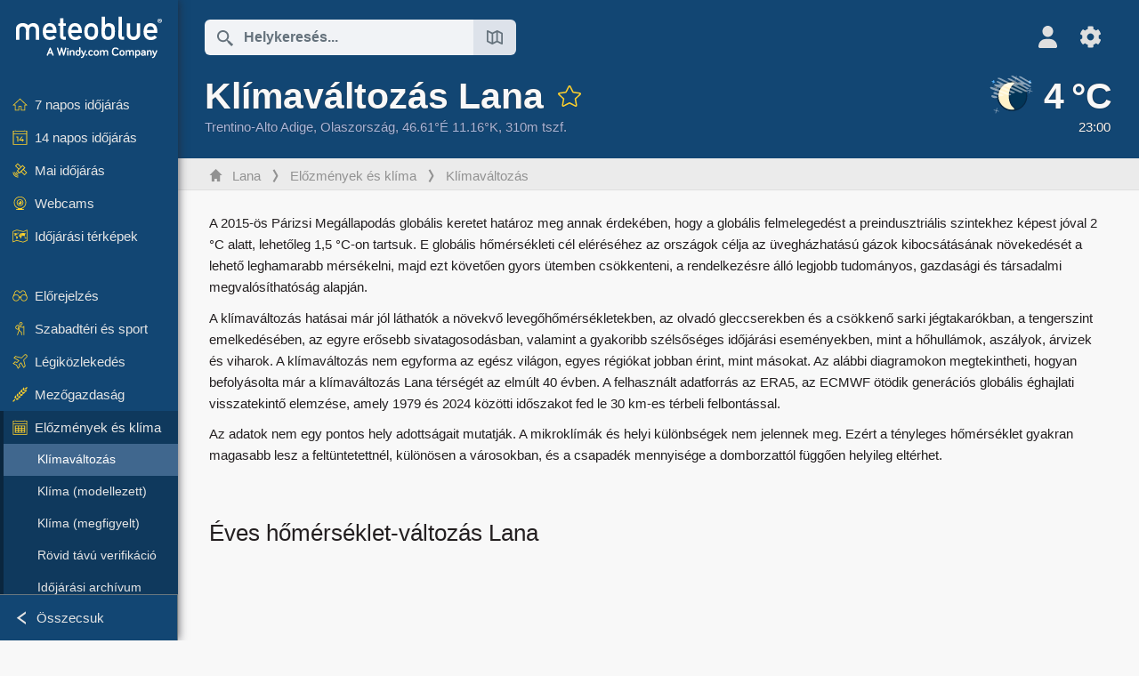

--- FILE ---
content_type: text/html; charset=UTF-8
request_url: https://www.meteoblue.com/hu/climate-change/lana_olaszorsz%C3%A1g_3175177
body_size: 12885
content:


<!DOCTYPE html>
<html lang="hu">

    
    <head prefix="og: http://ogp.me/ns# fb: http://opg.me/ns/fb# place: http://ogp.me/ns/place#">
    

<script>
window.dataLayer = window.dataLayer || [];

/* https://developers.google.com/tag-platform/tag-manager/datalayer */
dataLayer.push({
  'pagePath': '/weather/historyclimate/change',
  'visitorType': 'visitor',
  'language': 'hu'
});
// https://developers.google.com/tag-platform/gtagjs/configure
function gtag(){dataLayer.push(arguments)};

// Disabled, since it possibly breaks Google Analytics tracking - 2025-11-17
// gtag('consent', 'default', {
//     'ad_storage': 'denied',
//     'analytics_storage': 'denied',
//     'ad_user_data': 'denied',
//     'ad_personalization': 'denied',
//     'wait_for_update': 500,
// });
</script>
<!-- Google Tag Manager -->
<script>(function(w,d,s,l,i){w[l]=w[l]||[];w[l].push({'gtm.start':
new Date().getTime(),event:'gtm.js'});var f=d.getElementsByTagName(s)[0],
j=d.createElement(s),dl=l!='dataLayer'?'&l='+l:'';j.async=true;j.src=
'https://www.googletagmanager.com/gtm.js?id='+i+dl;f.parentNode.insertBefore(j,f);
})(window,document,'script','dataLayer','GTM-NCD5HRF');</script>
<!-- End Google Tag Manager -->
<script>
// foreach experienceImpressions
</script>


    <meta http-equiv="X-UA-Compatible" content="IE=edge">
    <meta http-equiv="Content-Type" content="text/html;charset=UTF-8">
    
        <meta name="viewport" content="width=device-width, initial-scale=1.0">

    
    
    <link rel="stylesheet" type="text/css" href="https://static.meteoblue.com/build/website.739/styles/main.css" />
<link rel="stylesheet" type="text/css" href="https://static.meteoblue.com/build/website.739/styles/print.css" media="print" />

    
    <link rel="shortcut icon" href="/favicon.ico">

    
    <meta name="image" content="https://static.meteoblue.com/assets/images/logo/meteoblue_tile_large.png">


<meta property="og:title" content="Klímaváltozás Lana - meteoblue">
<meta property="og:type" content="website">
<meta property="og:image" content="https://static.meteoblue.com/assets/images/logo/meteoblue_tile_large.png">
<meta property="og:url" content="https://www.meteoblue.com/hu/climate-change/lana_olaszorsz%c3%a1g_3175177">
<meta property="og:description"
      content="meteoblue - weather close to you">
<meta property="og:site_name" content="meteoblue">
<meta property="og:locale" content="hu_HU">
    <meta property="place:location:latitude" content="46.6121">
    <meta property="place:location:longitude" content="11.1565">
    <meta property="place:location:altitude" content="310">


    <meta name="twitter:card" content="summary_large_image">
    <meta name="twitter:image" content="https://static.meteoblue.com/assets/images/logo/meteoblue_tile_large.png">
<meta name="twitter:site" content="@meteoblue">
<meta name="twitter:creator" content="@meteoblue">
<meta name="twitter:title"   content="Klímaváltozás Lana - meteoblue">
<meta name="twitter:description"
      content="meteoblue - weather close to you">

<meta name="twitter:app:name:iphone" content="meteoblue">
<meta name="twitter:app:id:iphone" content="994459137">



    <link rel="alternate" hreflang="ar" href="https://www.meteoblue.com/ar/climate-change/lana_%d8%a5%d9%8a%d8%b7%d8%a7%d9%84%d9%8a%d8%a7_3175177"/>
    <link rel="alternate" hreflang="bg" href="https://www.meteoblue.com/bg/climate-change/%d0%9b%d0%b0%d0%bd%d0%b0_%d0%98%d1%82%d0%b0%d0%bb%d0%b8%d1%8f_3175177"/>
    <link rel="alternate" hreflang="cs" href="https://www.meteoblue.com/cs/climate-change/lana_it%c3%a1lie_3175177"/>
    <link rel="alternate" hreflang="de" href="https://www.meteoblue.com/de/climate-change/lana_italien_3175177"/>
    <link rel="alternate" hreflang="el" href="https://www.meteoblue.com/el/climate-change/%ce%9b%ce%ac%ce%bd%ce%b1_%ce%99%cf%84%ce%b1%ce%bb%ce%af%ce%b1_3175177"/>
    <link rel="alternate" hreflang="en" href="https://www.meteoblue.com/en/climate-change/lana_italy_3175177"/>
    <link rel="alternate" hreflang="es" href="https://www.meteoblue.com/es/climate-change/lana_italia_3175177"/>
    <link rel="alternate" hreflang="fr" href="https://www.meteoblue.com/fr/climate-change/lana_italie_3175177"/>
    <link rel="alternate" hreflang="hr" href="https://www.meteoblue.com/hr/climate-change/lana_italian-republic_3175177"/>
    <link rel="alternate" hreflang="hu" href="https://www.meteoblue.com/hu/climate-change/lana_olaszorsz%c3%a1g_3175177"/>
    <link rel="alternate" hreflang="it" href="https://www.meteoblue.com/it/climate-change/lana_italia_3175177"/>
    <link rel="alternate" hreflang="ka" href="https://www.meteoblue.com/ka/climate-change/lana_%e1%83%98%e1%83%a2%e1%83%90%e1%83%9a%e1%83%98%e1%83%90_3175177"/>
    <link rel="alternate" hreflang="nl" href="https://www.meteoblue.com/nl/climate-change/lana_itali%c3%ab_3175177"/>
    <link rel="alternate" hreflang="pl" href="https://www.meteoblue.com/pl/climate-change/lana_w%c5%82ochy_3175177"/>
    <link rel="alternate" hreflang="pt" href="https://www.meteoblue.com/pt/climate-change/lana_it%c3%a1lia_3175177"/>
    <link rel="alternate" hreflang="ro" href="https://www.meteoblue.com/ro/climate-change/lana_italia_3175177"/>
    <link rel="alternate" hreflang="ru" href="https://www.meteoblue.com/ru/climate-change/%d0%9b%d0%b0%d0%bd%d0%b0_%d0%98%d1%82%d0%b0%d0%bb%d0%b8%d1%8f_3175177"/>
    <link rel="alternate" hreflang="sk" href="https://www.meteoblue.com/sk/climate-change/lana_taliansko_3175177"/>
    <link rel="alternate" hreflang="sr" href="https://www.meteoblue.com/sr/climate-change/lana_%d0%98%d1%82%d0%b0%d0%bb%d0%b8%d1%98%d0%b0_3175177"/>
    <link rel="alternate" hreflang="tr" href="https://www.meteoblue.com/tr/climate-change/lana_%c4%b0talya_3175177"/>
    <link rel="alternate" hreflang="uk" href="https://www.meteoblue.com/uk/climate-change/lana_italian-republic_3175177"/>

    
        <title>Klímaváltozás Lana - meteoblue</title>

            
        <script async src="https://securepubads.g.doubleclick.net/tag/js/gpt.js"></script>
    
    
    
    <meta name="apple-itunes-app" content="app-id=994459137">

    
    <link rel="manifest" href="/hu/index/manifest">

    <script>
        let deferredPrompt;

        window.addEventListener('beforeinstallprompt', (e) => {
            e.preventDefault();
            deferredPrompt = e;
            const banner = document.getElementById('app-download-banner');
            if (banner) banner.style.display = 'flex';
        });
    </script>
</head>

    <body class="     wide                        ">
                    <!-- Google Tag Manager (noscript) -->
            <noscript><iframe src="https://www.googletagmanager.com/ns.html?id=GTM-NCD5HRF"
            height="0" width="0" style="display:none;visibility:hidden"></iframe></noscript>
            <!-- End Google Tag Manager (noscript) -->
                <script>
            window.locationSearchUrl = "";
        </script>

        
            
    <div id="navigation_scroll_container" class="navigation-scroll-container">
        <nav id="main_navigation" class="main-navigation">
                            <a title="meteoblue" href="/hu/id%C5%91j%C3%A1r%C3%A1s/el%C5%91rejelz%C3%A9s/h%C3%A9t" class="menu-logo" aria-label="Kezdőlap"></a>
                        <ul class="nav" itemscope="itemscope" itemtype="http://schema.org/SiteNavigationElement"><li class=""><a href="/hu/id%C5%91j%C3%A1r%C3%A1s/h%C3%A9t/lana_olaszorsz%c3%a1g_3175177" class="icon-7-day nav-icon" itemprop="url" title="7 napos időjárás"><span itemprop="name">7 napos időjárás</span></a></li><li class=""><a href="/hu/id%C5%91j%C3%A1r%C3%A1s/14-napos/lana_olaszorsz%c3%a1g_3175177" class="icon-14-day nav-icon" itemprop="url" title="14 napos időjárás"><span itemprop="name">14 napos időjárás</span></a></li><li class=""><a href="/hu/id%C5%91j%C3%A1r%C3%A1s/ma/lana_olaszorsz%c3%a1g_3175177" class="icon-current nav-icon" itemprop="url" title="Mai időjárás"><span itemprop="name">Mai időjárás</span></a></li><li class=""><a href="/hu/id%C5%91j%C3%A1r%C3%A1s/webcams/lana_olaszorsz%c3%a1g_3175177" class="icon-webcam nav-icon" itemprop="url" title="Webcams"><span itemprop="name">Webcams</span></a></li><li class=" section-end"><a href="/hu/id%C5%91j%C3%A1r%C3%A1s/t%C3%A9rk%C3%A9pek/lana_olaszorsz%c3%a1g_3175177" class="icon-weather-maps nav-icon" itemprop="url" title="Időjárási térképek"><span itemprop="name">Időjárási térképek</span></a></li><li class=" extendable"><a href="#" class="icon-forecast nav-icon" itemprop="url" target=""><span itemprop="name">Előrejelzés</span></a><ul><li class=""><a href="javascript:void(0)" itemprop="url" data-url="/hu/id%C5%91j%C3%A1r%C3%A1s/el%C5%91rejelz%C3%A9s/meteogramweb/lana_olaszorsz%c3%a1g_3175177"><span itemprop="name">Meteogramok</span></a></li><li class=""><a href="javascript:void(0)" itemprop="url" data-url="/hu/id%C5%91j%C3%A1r%C3%A1s/el%C5%91rejelz%C3%A9s/multimodel/lana_olaszorsz%c3%a1g_3175177"><span itemprop="name">MultiModel</span></a></li><li class=""><a href="javascript:void(0)" itemprop="url" data-url="/hu/id%C5%91j%C3%A1r%C3%A1s/el%C5%91rejelz%C3%A9s/multimodelensemble/lana_olaszorsz%c3%a1g_3175177"><span itemprop="name">MultiModel Ensemble</span></a></li><li class=""><a href="javascript:void(0)" itemprop="url" data-url="/hu/id%C5%91j%C3%A1r%C3%A1s/el%C5%91rejelz%C3%A9s/seasonaloutlook/lana_olaszorsz%c3%a1g_3175177"><span itemprop="name">Évszakos előrejelzés</span></a></li><li class=""><a href="/hu/id%C5%91j%C3%A1r%C3%A1s/warnings/index/lana_olaszorsz%c3%a1g_3175177" itemprop="url"><span itemprop="name">Időjárási figyelmeztetések</span></a></li></ul></li><li class=" extendable"><a href="#" class="icon-outdoor-sports nav-icon" itemprop="url" target=""><span itemprop="name">Szabadtéri és sport</span></a><ul><li class=""><a href="javascript:void(0)" itemprop="url" data-url="/hu/id%C5%91j%C3%A1r%C3%A1s/outdoorsports/where2go/lana_olaszorsz%c3%a1g_3175177"><span itemprop="name">where2go</span></a></li><li class=""><a href="javascript:void(0)" itemprop="url" data-url="/hu/id%C5%91j%C3%A1r%C3%A1s/outdoorsports/snow/lana_olaszorsz%c3%a1g_3175177"><span itemprop="name">Hó</span></a></li><li class=""><a href="javascript:void(0)" itemprop="url" data-url="/hu/id%C5%91j%C3%A1r%C3%A1s/outdoorsports/seasurf/lana_olaszorsz%c3%a1g_3175177"><span itemprop="name">Tenger és szörf</span></a></li><li class=""><a href="/hu/id%C5%91j%C3%A1r%C3%A1s/outdoorsports/seeing/lana_olaszorsz%c3%a1g_3175177" itemprop="url"><span itemprop="name">Astronomy Seeing</span></a></li><li class=""><a href="/hu/id%C5%91j%C3%A1r%C3%A1s/outdoorsports/airquality/lana_olaszorsz%c3%a1g_3175177" itemprop="url"><span itemprop="name">Levegőminőség és pollen</span></a></li></ul></li><li class=" extendable"><a href="#" class="icon-aviation nav-icon" itemprop="url" target=""><span itemprop="name">Légiközlekedés</span></a><ul><li class=""><a href="javascript:void(0)" itemprop="url" data-url="/hu/id%C5%91j%C3%A1r%C3%A1s/aviation/air/lana_olaszorsz%c3%a1g_3175177"><span itemprop="name">AIR</span></a></li><li class=""><a href="javascript:void(0)" itemprop="url" data-url="/hu/id%C5%91j%C3%A1r%C3%A1s/aviation/thermal/lana_olaszorsz%c3%a1g_3175177"><span itemprop="name">Termikek</span></a></li><li class=""><a href="javascript:void(0)" itemprop="url" data-url="/hu/id%C5%91j%C3%A1r%C3%A1s/aviation/trajectories/lana_olaszorsz%c3%a1g_3175177"><span itemprop="name">Trajektóriák</span></a></li><li class=""><a href="javascript:void(0)" itemprop="url" data-url="/hu/id%C5%91j%C3%A1r%C3%A1s/aviation/crosssection/lana_olaszorsz%c3%a1g_3175177"><span itemprop="name">Cross-section</span></a></li><li class=""><a href="javascript:void(0)" itemprop="url" data-url="/hu/id%C5%91j%C3%A1r%C3%A1s/aviation/stuve/lana_olaszorsz%c3%a1g_3175177"><span itemprop="name">Stueve &amp; Sounding</span></a></li><li class=""><a href="/hu/id%C5%91j%C3%A1r%C3%A1s/t%C3%A9rk%C3%A9pek/index/lana_olaszorsz%c3%a1g_3175177#map=metar~metarflightcondition~none~none~none" itemprop="url"><span itemprop="name">METAR &amp; TAF</span></a></li></ul></li><li class=" extendable"><a href="#" class="icon-agriculture nav-icon" itemprop="url" target=""><span itemprop="name">Mezőgazdaság</span></a><ul><li class=""><a href="javascript:void(0)" itemprop="url" data-url="/hu/id%C5%91j%C3%A1r%C3%A1s/agriculture/meteogramagro/lana_olaszorsz%c3%a1g_3175177"><span itemprop="name">Meteogram AGRO</span></a></li><li class=""><a href="javascript:void(0)" itemprop="url" data-url="/hu/id%C5%91j%C3%A1r%C3%A1s/agriculture/sowing/lana_olaszorsz%c3%a1g_3175177"><span itemprop="name">Vetési ablakok</span></a></li><li class=""><a href="javascript:void(0)" itemprop="url" data-url="/hu/id%C5%91j%C3%A1r%C3%A1s/agriculture/spraying/lana_olaszorsz%c3%a1g_3175177"><span itemprop="name">Permetezési ablakok</span></a></li><li class=""><a href="javascript:void(0)" itemprop="url" data-url="/hu/id%C5%91j%C3%A1r%C3%A1s/agriculture/soiltrafficability/lana_olaszorsz%c3%a1g_3175177"><span itemprop="name">Talajjárhatóság</span></a></li></ul></li><li class=" section-end extendable extend"><a href="/hu/id%C5%91j%C3%A1r%C3%A1s/historyclimate/climatemodelled/lana_olaszorsz%c3%a1g_3175177" class="icon-history-climate nav-icon" itemprop="url"><span itemprop="name">Előzmények és klíma</span></a><ul><li class="active"><a href="javascript:void(0)" itemprop="url" data-url="/hu/climate-change/lana_olaszorsz%c3%a1g_3175177"><span itemprop="name">Klímaváltozás</span></a></li><li class=""><a href="/hu/id%C5%91j%C3%A1r%C3%A1s/historyclimate/climatemodelled/lana_olaszorsz%c3%a1g_3175177" itemprop="url"><span itemprop="name">Klíma (modellezett)</span></a></li><li class=""><a href="javascript:void(0)" itemprop="url" data-url="/hu/id%C5%91j%C3%A1r%C3%A1s/historyclimate/climateobserved/lana_olaszorsz%c3%a1g_3175177"><span itemprop="name">Klíma (megfigyelt)</span></a></li><li class=""><a href="javascript:void(0)" itemprop="url" data-url="/hu/id%C5%91j%C3%A1r%C3%A1s/historyclimate/verificationshort/lana_olaszorsz%c3%a1g_3175177"><span itemprop="name">Rövid távú verifikáció</span></a></li><li class=""><a href="/hu/id%C5%91j%C3%A1r%C3%A1s/historyclimate/weatherarchive/lana_olaszorsz%c3%a1g_3175177" itemprop="url"><span itemprop="name">Időjárási archívum</span></a></li><li class=""><a href="javascript:void(0)" itemprop="url" data-url="/hu/id%C5%91j%C3%A1r%C3%A1s/historyclimate/climatecomparison/lana_olaszorsz%c3%a1g_3175177"><span itemprop="name">Klíma összehasonlítás</span></a></li></ul></li><li class=" extendable"><a href="/hu/pointplus" class="icon-products nav-icon" itemprop="url"><span itemprop="name">Termékek</span></a><ul><li class=""><a rel="noreferrer" href="https://content.meteoblue.com/en/" itemprop="url" target="_blank"><span class="external-positive glyph" itemprop="name">&nbsp;Áttekintés</span></a></li><li class=""><a rel="noreferrer" href="https://content.meteoblue.com/en/business-solutions/weather-apis" itemprop="url" target="_blank"><span class="external-positive glyph" itemprop="name">&nbsp;Időjárás API</span></a></li><li class=""><a href="/hu/ad-free" itemprop="url"><span itemprop="name">Ad-free</span></a></li><li class=""><a href="/hu/pointplus" itemprop="url"><span itemprop="name">point+</span></a></li><li class=""><a href="/hu/historyplus" itemprop="url"><span itemprop="name">history+</span></a></li><li class=""><a href="/hu/climateplus" itemprop="url"><span itemprop="name">climate+</span></a></li><li class=""><a href="/hu/products/cityclimate" itemprop="url"><span itemprop="name">Városi hőtérképek</span></a></li><li class=""><a rel="noreferrer" href="https://play.google.com/store/apps/details?id=com.meteoblue.droid&amp;utm_source=Website&amp;utm_campaign=Permanent" itemprop="url" target="_blank"><span class="external-positive glyph" itemprop="name">&nbsp;Android alkalmazás</span></a></li><li class=""><a rel="noreferrer" href="https://itunes.apple.com/app/meteoblue/id994459137" itemprop="url" target="_blank"><span class="external-positive glyph" itemprop="name">&nbsp;iPhone alkalmazás</span></a></li></ul></li><li class=" extendable"><a href="#" class="icon-widget nav-icon" itemprop="url" target=""><span itemprop="name">Widgets</span></a><ul><li class=""><a href="javascript:void(0)" itemprop="url" data-url="/hu/id%C5%91j%C3%A1r%C3%A1s/widget/setupmap/lana_olaszorsz%c3%a1g_3175177"><span itemprop="name">Időjárási térkép widget</span></a></li><li class=""><a href="javascript:void(0)" itemprop="url" data-url="/hu/id%C5%91j%C3%A1r%C3%A1s/widget/setupheatmap/lana_olaszorsz%c3%a1g_3175177"><span itemprop="name">Urban Maps widget</span></a></li><li class=""><a href="javascript:void(0)" itemprop="url" data-url="/hu/id%C5%91j%C3%A1r%C3%A1s/widget/setupthree/lana_olaszorsz%c3%a1g_3175177"><span itemprop="name">3 órás időjárás-widget</span></a></li><li class=""><a href="javascript:void(0)" itemprop="url" data-url="/hu/id%C5%91j%C3%A1r%C3%A1s/widget/setupday/lana_olaszorsz%c3%a1g_3175177"><span itemprop="name">Napi időjárás-widget</span></a></li><li class=""><a href="javascript:void(0)" itemprop="url" data-url="/hu/id%C5%91j%C3%A1r%C3%A1s/widget/setupseeing/lana_olaszorsz%c3%a1g_3175177"><span itemprop="name">Csillagászati widget</span></a></li><li class=""><a href="javascript:void(0)" itemprop="url" data-url="/hu/id%C5%91j%C3%A1r%C3%A1s/widget/setupmeteogram/lana_olaszorsz%c3%a1g_3175177"><span itemprop="name">Meteogram Widget</span></a></li><li class=""><a href="/hu/id%C5%91j%C3%A1r%C3%A1s/meteotv/overview/lana_olaszorsz%c3%a1g_3175177" class="meteotv nav-icon" itemprop="url" title="meteoTV"><span itemprop="name">meteoTV</span></a></li></ul></li><li class=" section-end extendable"><a href="/hu/blog/article/news" class="icon-news nav-icon" itemprop="url"><span itemprop="name">Hírek</span></a><ul><li class=""><a href="/hu/blog/article/news" itemprop="url"><span itemprop="name">Hírek</span></a></li><li class=""><a href="/hu/blog/article/weathernews" itemprop="url"><span itemprop="name">Időjárási hírek</span></a></li></ul></li></ul>            <ul class="nav collapse-button">
                <li id="button_collapse" class="button-collapse glyph" title="Összecsuk">Összecsuk</li>
                <li id="button_expand" class="button-expand glyph" title="Kibontás"></li>
            </ul>
        </nav>
    </div>

    
    
    <script>
        try{
            if( window.localStorage !== undefined && window.localStorage !== null){
                const navigationJson = localStorage.getItem('navigation');
                if (navigationJson !== null && navigationJson !== undefined) {
                    const navigationSettings = JSON.parse(navigationJson);
                    if (navigationSettings.collapsed) {
                        document.body.classList.add("nav-collapsed");
                    }
                }
            }
        } catch (err){
            console.error(err);
        }
    </script>

                    <div class="page-header  ">
        
    <div id="app-download-banner" class="app-download-banner">
        <span class="glyph close" onclick="document.getElementById('app-download-banner').style.display = 'none'"></span>
        <div>Töltse le a meteoblue alkalmazást</div>
        <button class="btn" id="install-app-button" onclick="deferredPrompt.prompt()">
            Letöltés        </button>
    </div>
    <script>
        if (deferredPrompt !== undefined) {
            document.getElementById('app-download-banner').style.display = 'flex';
        }
    </script>

    
    <div class="intro">
        <div class="topnav">
            <div class="wrapper ">
                <div class="header-top">
                                            <div class="menu-mobile-container">
                            <a class="menu-mobile-trigger" href="#" aria-label="Menü">
                                <span class="fasvg-36 fa-bars"></span>
                            </a>
                            <div id="menu_mobile" class="menu-mobile">
                                <a href="/hu/id%C5%91j%C3%A1r%C3%A1s/el%C5%91rejelz%C3%A9s/h%C3%A9t" class="menu-logo " aria-label="Kezdőlap"></a>
                                <div class="menu-mobile-trigger close-menu-mobile">
                                    <span class="close-drawer">×</span>
                                </div>
                            </div>
                        </div>
                    
                                            <div class="location-box">
                            <div class="location-selection primary">
                                <div id="location_search" class="location-search">
                                    <form id="locationform" class="locationform" method="get"
                                        action="/hu/id%C5%91j%C3%A1r%C3%A1s/search/index">
                                        <input id="gls"
                                            class="searchtext"
                                            type="text"
                                            value=""
                                            data-mbdescription="Helykeresés"                                            data-mbautoset="1"
                                            data-role="query"
                                            name="query"
                                            autocomplete="off"
                                            tabindex="0"
                                            placeholder="Helykeresés..."                                            onclick="if(this.value == 'Helykeresés...') {this.value=''}">
                                        </input>
                                        <label for="gls">Helykeresés</label>                                        
                                        <button type="submit" aria-label="Küldés">
                                        </button>
                                        <button id="gls_map" class="location-map" href="#" aria-label="Térkép megnyitása"> 
                                            <span class="fasvg-18 fa-map-search"></span>
                                        </button>
                                        <button id="gps" class="location-gps" href="#" aria-label="Közelben"> 
                                            <span class="fasvg-18 fa-location-search"></span>
                                        </button>
                                        <div class="results"></div>
                                    </form>
                                </div>
                            </div>
                        </div>
                    
                    <div class="additional-settings ">
                        <div id="user" class="button settings2">
                                                            <div class="inner">
                                    <a href="/hu/user/login/index" aria-label="Profil">
                                        <span class="fasvg-25 fa-user-light"></span>
                                    </a>
                                </div>
                                                    </div>


                        <div id="settings" class="button settings">
                            <div class="inner">
                                <a href="#" aria-label="Beállítások">
                                    <span class="fasvg-25 fa-cog"></span>
                                </a>
                            </div>

                            <div class="matches" style="display: none;">
                                
                                <h2>Nyelv</h2>
                                <ul class="matches-group wide">
                                                                            <li style="direction: rtl;">
                                                                                        <a hreflang="ar"  href="https://www.meteoblue.com/ar/climate-change/lana_%d8%a5%d9%8a%d8%b7%d8%a7%d9%84%d9%8a%d8%a7_3175177">عربي</a>

                                        </li>
                                                                            <li>
                                                                                        <a hreflang="bg"  href="https://www.meteoblue.com/bg/climate-change/%d0%9b%d0%b0%d0%bd%d0%b0_%d0%98%d1%82%d0%b0%d0%bb%d0%b8%d1%8f_3175177">Български</a>

                                        </li>
                                                                            <li>
                                                                                        <a hreflang="cs"  href="https://www.meteoblue.com/cs/climate-change/lana_it%c3%a1lie_3175177">Čeština</a>

                                        </li>
                                                                            <li>
                                                                                        <a hreflang="de"  href="https://www.meteoblue.com/de/climate-change/lana_italien_3175177">Deutsch</a>

                                        </li>
                                                                            <li>
                                                                                        <a hreflang="el"  href="https://www.meteoblue.com/el/climate-change/%ce%9b%ce%ac%ce%bd%ce%b1_%ce%99%cf%84%ce%b1%ce%bb%ce%af%ce%b1_3175177">Ελληνικά</a>

                                        </li>
                                                                            <li>
                                                                                        <a hreflang="en"  href="https://www.meteoblue.com/en/climate-change/lana_italy_3175177">English</a>

                                        </li>
                                                                            <li>
                                                                                        <a hreflang="es"  href="https://www.meteoblue.com/es/climate-change/lana_italia_3175177">Español</a>

                                        </li>
                                                                            <li>
                                                                                        <a hreflang="fr"  href="https://www.meteoblue.com/fr/climate-change/lana_italie_3175177">Français</a>

                                        </li>
                                                                            <li>
                                                                                        <a hreflang="hr"  href="https://www.meteoblue.com/hr/climate-change/lana_italian-republic_3175177">Hrvatski</a>

                                        </li>
                                                                            <li class="selected">
                                                                                        <a hreflang="hu"  href="https://www.meteoblue.com/hu/climate-change/lana_olaszorsz%c3%a1g_3175177">Magyar</a>

                                        </li>
                                                                            <li>
                                                                                        <a hreflang="it"  href="https://www.meteoblue.com/it/climate-change/lana_italia_3175177">Italiano</a>

                                        </li>
                                                                            <li>
                                                                                        <a hreflang="ka"  href="https://www.meteoblue.com/ka/climate-change/lana_%e1%83%98%e1%83%a2%e1%83%90%e1%83%9a%e1%83%98%e1%83%90_3175177">ქართული ენა</a>

                                        </li>
                                                                            <li>
                                                                                        <a hreflang="nl"  href="https://www.meteoblue.com/nl/climate-change/lana_itali%c3%ab_3175177">Nederlands</a>

                                        </li>
                                                                            <li>
                                                                                        <a hreflang="pl"  href="https://www.meteoblue.com/pl/climate-change/lana_w%c5%82ochy_3175177">Polski</a>

                                        </li>
                                                                            <li>
                                                                                        <a hreflang="pt"  href="https://www.meteoblue.com/pt/climate-change/lana_it%c3%a1lia_3175177">Português</a>

                                        </li>
                                                                            <li>
                                                                                        <a hreflang="ro"  href="https://www.meteoblue.com/ro/climate-change/lana_italia_3175177">Română</a>

                                        </li>
                                                                            <li>
                                                                                        <a hreflang="ru"  href="https://www.meteoblue.com/ru/climate-change/%d0%9b%d0%b0%d0%bd%d0%b0_%d0%98%d1%82%d0%b0%d0%bb%d0%b8%d1%8f_3175177">Pусский</a>

                                        </li>
                                                                            <li>
                                                                                        <a hreflang="sk"  href="https://www.meteoblue.com/sk/climate-change/lana_taliansko_3175177">Slovenský</a>

                                        </li>
                                                                            <li>
                                                                                        <a hreflang="sr"  href="https://www.meteoblue.com/sr/climate-change/lana_%d0%98%d1%82%d0%b0%d0%bb%d0%b8%d1%98%d0%b0_3175177">Srpski</a>

                                        </li>
                                                                            <li>
                                                                                        <a hreflang="tr"  href="https://www.meteoblue.com/tr/climate-change/lana_%c4%b0talya_3175177">Türkçe</a>

                                        </li>
                                                                            <li>
                                                                                        <a hreflang="uk"  href="https://www.meteoblue.com/uk/climate-change/lana_italian-republic_3175177">Українська</a>

                                        </li>
                                                                    </ul>
                                
                                <h2>Hőmérséklet</h2>
                                <ul class="matches-group">
                                                                            <li class="selected">
                                            <a href="https://www.meteoblue.com/hu/climate-change/lana_olaszorsz%c3%a1g_3175177" class="unit" data-type="temp"
                                            data-unit="CELSIUS">°C</a>
                                        </li>
                                                                            <li>
                                            <a href="https://www.meteoblue.com/hu/climate-change/lana_olaszorsz%c3%a1g_3175177" class="unit" data-type="temp"
                                            data-unit="FAHRENHEIT">°F</a>
                                        </li>
                                                                    </ul>
                                
                                <h2>Szélsebesség</h2>
                                <ul class="matches-group">
                                                                            <li>
                                            <a href="https://www.meteoblue.com/hu/climate-change/lana_olaszorsz%c3%a1g_3175177" class="unit" data-type="speed"
                                            data-unit="BEAUFORT">bft</a>
                                        </li>
                                                                            <li class="selected">
                                            <a href="https://www.meteoblue.com/hu/climate-change/lana_olaszorsz%c3%a1g_3175177" class="unit" data-type="speed"
                                            data-unit="KILOMETER_PER_HOUR">km/h</a>
                                        </li>
                                                                            <li>
                                            <a href="https://www.meteoblue.com/hu/climate-change/lana_olaszorsz%c3%a1g_3175177" class="unit" data-type="speed"
                                            data-unit="METER_PER_SECOND">m/s</a>
                                        </li>
                                                                            <li>
                                            <a href="https://www.meteoblue.com/hu/climate-change/lana_olaszorsz%c3%a1g_3175177" class="unit" data-type="speed"
                                            data-unit="MILE_PER_HOUR">mph</a>
                                        </li>
                                                                            <li>
                                            <a href="https://www.meteoblue.com/hu/climate-change/lana_olaszorsz%c3%a1g_3175177" class="unit" data-type="speed"
                                            data-unit="KNOT">kn</a>
                                        </li>
                                                                    </ul>
                                
                                <h2>Csapadék</h2>
                                <ul class="matches-group">
                                                                            <li class="selected">
                                            <a href="https://www.meteoblue.com/hu/climate-change/lana_olaszorsz%c3%a1g_3175177" class="unit" data-type="precip"
                                            data-unit="MILLIMETER">mm</a>
                                        </li>
                                                                            <li>
                                            <a href="https://www.meteoblue.com/hu/climate-change/lana_olaszorsz%c3%a1g_3175177" class="unit" data-type="precip"
                                            data-unit="INCH">in</a>
                                        </li>
                                                                    </ul>
                                <h2>Darkmode</h2>
                                <ul class="matches-group"> 
                                    <input class="switch darkmode-switch" role="switch" type="checkbox" data-cy="switchDarkmode" >
                                </ul>
                            </div>
                        </div>
                    </div>
                </div>

                <div class="print" style="display: none">
                    <img loading="lazy" class="logo" src="https://static.meteoblue.com/assets/images/logo/meteoblue_logo_v2.0.svg"
                        alt="meteoblue-logo">
                    <div class="qr-code"></div>
                </div>
            </div>
        </div>
    </div>

    
            <div class="header-lower">
            <header>
                <div id="header" class="header" itemscope itemtype="http://schema.org/Place">
                    <div class="wrapper  current-wrapper">
                        <div class="current-heading" itemscope itemtype="http://schema.org/City">
                            <h1 itemprop="name"
                                content="Lana"
                                class="main-heading">Klímaváltozás Lana                                                                                                            <div id="add_fav" class="add-fav">
                                            <a name="favourites_add" title="Hozzáadás a kedvencekhez" class="add-fav-signup" href="/hu/user/login/index" aria-label="Hozzáadás a kedvencekhez">
                                                <span class="fasvg-28 fa-star"></span>
                                            </a>
                                        </div>
                                                                                                </h1>

                            <div class="location-description  location-text ">
            <span itemscope itemtype="http://schema.org/AdministrativeArea">
                        <span class="admin" itemprop="name">
                <a href=/hu/region/id%C5%91j%C3%A1r%C3%A1s/satellite/trentino-alto-adige_olaszorsz%c3%a1g_3165244                    rel="nofollow" 
                >
                    Trentino-Alto Adige                </a>
            </span>,&nbsp;
        </span>
    
            <span class="country" itemprop="containedInPlace" itemscope itemtype="http://schema.org/Country">
            <span itemprop="name">
                <a href=/hu/country/id%C5%91j%C3%A1r%C3%A1s/satellite/olaszorsz%c3%a1g_olaszorsz%c3%a1g_3175395                    rel="nofollow" 
                >
                    Olaszország                </a>
            </span>,&nbsp;
        </span>
    
    <span itemprop="geo" itemscope itemtype="http://schema.org/GeoCoordinates">
        <span class="coords">46.61°É 11.16°K,&nbsp;</span>
        <meta itemprop="latitude" content="46.61"/>
        <meta itemprop="longitude" content="11.16"/>

                    310m tszf.            <meta itemprop="elevation" content="310"/>
            </span>

    </div>


                        </div>

                        
                                                    <a  class="current-weather "
                                href="/hu/id%C5%91j%C3%A1r%C3%A1s/el%C5%91rejelz%C3%A9s/current/lana_olaszorsz%c3%a1g_3175177"
                                aria-label="Aktuális időjárás">
                                <div class="current-picto-and-temp">
                                    <span class="current-picto">
                                                                                                                        <img
                                            src="https://static.meteoblue.com/assets/images/picto/03_night.svg"
                                            title="Derült, cirrusszal"
                                        />
                                    </span>
                                    <div class="h1 current-temp">
                                        4&thinsp;°C                                    </div>
                                </div>
                                <div class="current-description ">
                                                                        <span >23:00   </span> 
                                </div>
                            </a>
                                            </div>
                </div>
            </header>
        </div>
    
            <div class="breadcrumb-outer">
            <div class="wrapper ">
                                 <ol class="breadcrumbs" itemscope="itemscope" itemtype="http://schema.org/BreadcrumbList"><li itemprop="itemListElement" itemscope="itemscope" itemtype="http://schema.org/ListItem"><a href="/hu/id%C5%91j%C3%A1r%C3%A1s/h%C3%A9t/lana_olaszorsz%c3%a1g_3175177" class="home" itemprop="item"><span itemprop="name">Lana</span></a><meta itemprop="position" content="1"></meta></li><li itemprop="itemListElement" itemscope="itemscope" itemtype="http://schema.org/ListItem"><a href="/hu/id%C5%91j%C3%A1r%C3%A1s/historyclimate/climatemodelled/lana_olaszorsz%c3%a1g_3175177" class="icon-history-climate nav-icon" itemprop="item"><span itemprop="name">Előzmények és klíma</span></a><meta itemprop="position" content="2"></meta></li><li itemprop="itemListElement" itemscope="itemscope" itemtype="http://schema.org/ListItem"><a href="/hu/climate-change/lana_olaszorsz%c3%a1g_3175177" itemprop="item"><span itemprop="name">Klímaváltozás</span></a><meta itemprop="position" content="3"></meta></li></ol>                            </div>
        </div>
        
</div>
    
<!-- MOBILE AD  -->


        
        
        
<div id="wrapper-main" class="wrapper-main">

    <div class="wrapper ">
                    
            
            <main class="main">
                <div class="grid">
                    
<div class="col-12">
    <p>A 2015-ös Párizsi Megállapodás globális keretet határoz meg annak érdekében, hogy a globális felmelegedést a preindusztriális szintekhez képest jóval 2 °C alatt, lehetőleg 1,5 °C-on tartsuk. E globális hőmérsékleti cél eléréséhez az országok célja az üvegházhatású gázok kibocsátásának növekedését a lehető leghamarabb mérsékelni, majd ezt követően gyors ütemben csökkenteni, a rendelkezésre álló legjobb tudományos, gazdasági és társadalmi megvalósíthatóság alapján.</p>
    <p>A klímaváltozás hatásai már jól láthatók a növekvő levegőhőmérsékletekben, az olvadó gleccserekben és a csökkenő sarki jégtakarókban, a tengerszint emelkedésében, az egyre erősebb sivatagosodásban, valamint a gyakoribb szélsőséges időjárási eseményekben, mint a hőhullámok, aszályok, árvizek és viharok. A klímaváltozás nem egyforma az egész világon, egyes régiókat jobban érint, mint másokat. Az alábbi diagramokon megtekintheti, hogyan befolyásolta már a klímaváltozás Lana térségét az elmúlt 40 évben. A felhasznált adatforrás az ERA5, az ECMWF ötödik generációs globális éghajlati visszatekintő elemzése, amely 1979 és 2024 közötti időszakot fed le 30 km-es térbeli felbontással.</p>
    <p>Az adatok nem egy pontos hely adottságait mutatják. A mikroklímák és helyi különbségek nem jelennek meg. Ezért a tényleges hőmérséklet gyakran magasabb lesz a feltüntetettnél, különösen a városokban, és a csapadék mennyisége a domborzattól függően helyileg eltérhet.</p>
</div>

<div class="col-12">
    <h2>Éves hőmérséklet-változás Lana</h2>
    <div class="bloo">
        <div
            class="highcharts"
            id="blooimage"
            
            
            data-url="//my.meteoblue.com/images/yearly_climate?temperature_units=C&amp;windspeed_units=kmh&amp;precipitation_units=mm&amp;darkmode=false&amp;iso2=it&amp;lat=46.6121&amp;lon=11.1565&amp;asl=310&amp;tz=Europe%2FRome&amp;format=highcharts&amp;variable=temperature&amp;variable1=temperature&amp;variable2=precipitation&amp;year_start=1979&amp;year_end=2025&amp;visualization=single_month&amp;month=12&amp;apikey=n4UGDLso3gE6m2YI&amp;lang=hu&amp;location_name=Lana&amp;ts=1764885581&amp;sig=a3c86f15ce731cbbcca135df12bc5133"
            style="width: 100%; height: 400px; position: relative; margin: 0 auto"
        >
            <div class="loading"></div>
        </div>    </div>
    <p>A felső grafikon a Lana tágabb térségének becsült átlagos éves hőmérsékletét mutatja. A szaggatott kék vonal a klímaváltozás lineáris trendje. Ha a trendvonal balról jobbra emelkedik, a hőmérsékleti trend pozitív, és a klímaváltozás miatt Lana területén melegedés tapasztalható. Ha vízszintes, nem látható egyértelmű trend, ha pedig lefelé tart, Lana térségében idővel hűvösebbé válik az éghajlat.</p>
    <p>A grafikon alsó részén az úgynevezett felmelegedési csíkok láthatók. Minden egyes színes csík egy adott év átlaghőmérsékletét jelöli – a kék a hűvösebb, a piros a melegebb éveket.</p>
</div>
<div class="col-12">

    <h2>Éves csapadékváltozás - Lana</h2>
    <div class="bloo">
        <div
            class="highcharts"
            id="blooimage"
            
            
            data-url="//my.meteoblue.com/images/yearly_climate?temperature_units=C&amp;windspeed_units=kmh&amp;precipitation_units=mm&amp;darkmode=false&amp;iso2=it&amp;lat=46.6121&amp;lon=11.1565&amp;asl=310&amp;tz=Europe%2FRome&amp;format=highcharts&amp;variable=precipitation&amp;variable1=temperature&amp;variable2=precipitation&amp;year_start=1979&amp;year_end=2025&amp;visualization=single_month&amp;month=12&amp;apikey=n4UGDLso3gE6m2YI&amp;lang=hu&amp;location_name=Lana&amp;ts=1764885581&amp;sig=c56eabcb6c43107be666b0c1aa667029"
            style="width: 100%; height: 400px; position: relative; margin: 0 auto"
        >
            <div class="loading"></div>
        </div>    </div>
    <p>A felső grafikon a(z) Lana nagyobb régiójára vonatkozó becsült átlagos összes csapadékot mutatja. A szaggatott kék vonal a lineáris klímaváltozási trendet jelzi. Ha a trendvonal balról jobbra felfelé halad, a csapadéktrend pozitív, és a klímaváltozás miatt Lana térségében nedvesebbé válik az idő. Ha vízszintes, nem látható egyértelmű trend, ha pedig lefelé tart, az idők során szárazabbá válnak a körülmények Lana területén.</p>
    <p>Az alsó részben a grafikon az úgynevezett csapadéksávokat mutatja. Minden színes sáv egy év teljes csapadékmennyiségét jelképezi – a zöld a nedvesebb, a barna a szárazabb éveket.</p>
</div>
<div class="col-12">

    <h2>A hőmérséklet és csapadék havi anomáliái – Klímaváltozás Lana</h2>
    <div class="bloo">
    <div
            class="highcharts"
            id="blooimage"
            
            
            data-url="//my.meteoblue.com/images/monthly_climate?temperature_units=C&amp;windspeed_units=kmh&amp;precipitation_units=mm&amp;darkmode=false&amp;iso2=it&amp;lat=46.6121&amp;lon=11.1565&amp;asl=310&amp;tz=Europe%2FRome&amp;format=highcharts&amp;variable=temperature&amp;variable1=temperature&amp;variable2=precipitation&amp;year_start=1979&amp;year_end=2025&amp;visualization=all_months&amp;month=12&amp;apikey=n4UGDLso3gE6m2YI&amp;lang=hu&amp;location_name=Lana&amp;ts=1764885581&amp;sig=0569a8b57167c24ba24143998386619a"
            style="width: 100%; height: 400px; position: relative; margin: 0 auto"
        >
            <div class="loading"></div>
        </div>    </div>
    <p>A felső grafikon minden hónapra mutatja a hőmérséklet-anomáliát 1979-től napjainkig. Az anomália megmutatja, hogy mennyivel volt melegebb vagy hidegebb az 1980-2010 közötti 30 éves klímaátlagnál. A piros hónapok tehát melegebbek, a kék hónapok hidegebbek voltak a normálnál. A legtöbb helyen az évek során a melegebb hónapok számának növekedése látható, ami a klímaváltozással együtt járó globális felmelegedést tükrözi.</p>
    <p>Az alsó grafikon minden hónapra mutatja a csapadékanomáliát 1979-től napjainkig. Az anomália jelzi, hogy egy adott hónapban több vagy kevesebb csapadék hullott-e az 1980-2010 közötti 30 éves klímaátlagnál. A zöld hónapok tehát nedvesebbek, a barna hónapok szárazabbak voltak a normálnál.</p>
</div>
<div class="col-12">


    <h2>Klímaváltozás – Lana Hőmérséklet- és csapadékanomália hónaponként</h2>

    <div class="bloo">
        <form class="" method="GET" enctype="multipart/form-data" role="form"><div class="form-group"><label for="month" class="control-label">Hónap</label><div class="radio-inline"><input type="radio" id="month_1" name="month" value="1" /><label for="month_1">Jan</label></div><div class="radio-inline"><input type="radio" id="month_2" name="month" value="2" /><label for="month_2">Feb</label></div><div class="radio-inline"><input type="radio" id="month_3" name="month" value="3" /><label for="month_3">Mar</label></div><div class="radio-inline"><input type="radio" id="month_4" name="month" value="4" /><label for="month_4">Apr</label></div><div class="radio-inline"><input type="radio" id="month_5" name="month" value="5" /><label for="month_5">May</label></div><div class="radio-inline"><input type="radio" id="month_6" name="month" value="6" /><label for="month_6">Jun</label></div><div class="radio-inline"><input type="radio" id="month_7" name="month" value="7" /><label for="month_7">Jul</label></div><div class="radio-inline"><input type="radio" id="month_8" name="month" value="8" /><label for="month_8">Aug</label></div><div class="radio-inline"><input type="radio" id="month_9" name="month" value="9" /><label for="month_9">Sep</label></div><div class="radio-inline"><input type="radio" id="month_10" name="month" value="10" /><label for="month_10">Oct</label></div><div class="radio-inline"><input type="radio" id="month_11" name="month" value="11" /><label for="month_11">Nov</label></div><div class="radio-inline"><input type="radio" id="month_12" name="month" value="12" checked="checked" /><label for="month_12">Dec</label></div></div></form>
        <div
            class="highcharts"
            id="blooimage"
            
            
            data-url="//my.meteoblue.com/images/monthly_climate?temperature_units=C&amp;windspeed_units=kmh&amp;precipitation_units=mm&amp;darkmode=false&amp;iso2=it&amp;lat=46.6121&amp;lon=11.1565&amp;asl=310&amp;tz=Europe%2FRome&amp;format=highcharts&amp;variable=temperature&amp;variable1=temperature&amp;variable2=precipitation&amp;year_start=1979&amp;year_end=2025&amp;visualization=single_month&amp;month=12&amp;apikey=n4UGDLso3gE6m2YI&amp;lang=hu&amp;location_name=Lana&amp;ts=1764885581&amp;sig=4dba685dcaf02663fc20f3d1babd3ad4"
            style="width: 100%; height: 400px; position: relative; margin: 0 auto"
        >
            <div class="loading"></div>
        </div>    </div>

    <p>Ez a grafikon a megadott hónapra összpontosít. Ha például az augusztust választod, akkor 1979 óta minden augusztus hőmérséklet- és csapadékanomáliája megjelenik. Így láthatod, hogy mely években volt az augusztus melegebb vagy hidegebb (szárazabb vagy nedvesebb) a normálnál.</p>
</div>
<div class="col-12">
    <p>A szélsőséges események ezekből az adatokból nem láthatók – eltérő gyakorisággal fordulhatnak elő, és a kritikus küszöbértékek gyakrabban is túlléphetők. <a href=\"/hu/historyplus\">history+</a> szolgáltatásunk részletes, órás felbontású alapadatokhoz ad hozzáférést a hőmérséklet, a csapadék és számos egyéb változó tekintetében.</p>
    <p>A fő kérdés a jövőre vonatkozik: milyen lesz a tendencia a következő 10–40 évben? A meteoblue <a href=\"https://content.meteoblue.com/en/time-dimensions/climate/climate-prediction\">klíma-előrejelzéseket</a> kínál a következő évtizedekre.</p>
</div>

<div class="col-12">
            <a class="promotion" href="/hu/id%C5%91j%C3%A1r%C3%A1s/climateplus/climateanalysis">
    <div class="promotion ">
        <span class="product ">climate+</span>
                    <span class="description">Fedezze fel klímakockázat-értékelő eszközünket</span>
                <span class="more">Try it for Basel</span>
    </div>
</a>    </div>



    <div class="col-12 crosslinks">
        <h2>További időjárási adatok</h2>
        <div class="cross-grid">
                                                <a rel="nofollow" class="cross-item" href="/hu/id%C5%91j%C3%A1r%C3%A1s/historyclimate/weatherarchive/lana_olaszorsz%c3%a1g_3175177" aria-label="Időjárási archívum">
                        <img class="br-top" loading="lazy" src="https://static.meteoblue.com/assets/images/crosslinks/weatherarchive.svg" alt="Időjárási archívum">
                        <h3>Időjárási archívum</h3>
                     </a>
                                                <a rel="nofollow" class="cross-item" href="javascript:void(0)" data-url="/hu/id%C5%91j%C3%A1r%C3%A1s/historyclimate/climatecomparison/lana_olaszorsz%c3%a1g_3175177" aria-label="Klíma összehasonlítás">
                        <img class="br-top" loading="lazy" src="https://static.meteoblue.com/assets/images/crosslinks/climatecomparison.svg" alt="Klíma összehasonlítás">
                        <h3>Klíma összehasonlítás</h3>
                     </a>
                                                <a rel="nofollow" class="cross-item" href="/hu/id%C5%91j%C3%A1r%C3%A1s/archive/yearcomparison/lana_olaszorsz%c3%a1g_3175177" aria-label="Évösszehasonlítás">
                        <img class="br-top" loading="lazy" src="https://static.meteoblue.com/assets/images/crosslinks/yearcomparison.svg" alt="Évösszehasonlítás">
                        <h3>Évösszehasonlítás</h3>
                     </a>
                                                <a rel="nofollow" class="cross-item" href="javascript:void(0)" data-url="/hu/id%C5%91j%C3%A1r%C3%A1s/el%C5%91rejelz%C3%A9s/multimodelensemble/lana_olaszorsz%c3%a1g_3175177" aria-label="MultiModel Ensemble">
                        <img class="br-top" loading="lazy" src="https://static.meteoblue.com/assets/images/crosslinks/multimodelensemble.svg" alt="MultiModel Ensemble">
                        <h3>MultiModel Ensemble</h3>
                     </a>
                    </div>
    </div>
                </div>
            </main>
            </div>
</div>

        

    
        <div id="to_top" class="to-top">
            <div class="to-top-content">
                <span class="fasvg-18 fa-angle-up-white"></span>
                <span class="to-top-text">Vissza a lap tetejére</span>
            </div>
        </div>

        <div class="footer-background">
            <div class="wrapper  footer">
                <div class="footer-group">
                    <ul>
                        <li>
                            <a class="category" href="/hu/id%C5%91j%C3%A1r%C3%A1s/h%C3%A9t/index">
                                <span class="fasvg-25 fa-sun"></span>
                                Időjárás-előrejelzés                            </a>
                            <ul>
                                <li>
                                    <a href="/hu/id%C5%91j%C3%A1r%C3%A1s/ma/index">Mai időjárás</a>
                                </li>
                                <li>
                                    <a href="/hu/id%C5%91j%C3%A1r%C3%A1s/t%C3%A9rk%C3%A9pek/index">Időjárási térképek</a>
                                </li>
                                <li>
                                    <a href="//content.meteoblue.com/en/business-solutions/plug-and-play-visuals/website-widgets">Weboldal Widgets</a>
                                </li>
                            </ul>
                        </li>
                    </ul>
                    <ul>
                        <li>
                            <a class="category" href="//content.meteoblue.com/en/business-solutions/sectors">
                                <span class="fasvg-25 fa-user-tie"></span>
                                Üzleti megoldások                            </a>
                            <ul>
                                <li>
                                    <a href="//content.meteoblue.com/en/business-solutions/weather-apis">Weather APIs</a>
                                </li>
                                <li>
                                    <a href="//content.meteoblue.com/en/business-solutions/meteo-climate-services/climate-services">Klímaszolgáltatások</a>
                                </li>
                                <li>
                                    <a href="//content.meteoblue.com/en/business-solutions/sectors">
                                        
                                        Ágazatok                                    </a>
                                </li>
                            </ul>
                        </li>
                    </ul>
                    <ul>
                        <li>
                            <a class="category"
                                href="//content.meteoblue.com/en/private-customers">
                                <span class="fasvg-25 fa-user"></span>
                                Magánügyfelek                            </a>
                            <ul>
                                <li>
                                    <a href="//content.meteoblue.com/en/private-customers/website-help">Weboldal súgó</a>
                                </li>
                                <li>
                                    <a href="//content.meteoblue.com/en/private-customers/website-subscriptions">Weboldal előfizetések</a>
                                </li>
                                <li>
                                    <a href="//content.meteoblue.com/en/private-customers/weather-apps">Időjárás alkalmazások</a>
                                </li>
                            </ul>
                        </li>
                    </ul>
                    <ul>
                        <li>
                            <a class="category" href="//content.meteoblue.com/en/about-us/legal" rel="nofollow">
                                <span class="fasvg-25 fa-scroll"></span>
                                Jogi                            </a>
                            <ul>
                                <li>
                                    <a href="//content.meteoblue.com/en/about-us/legal/terms-conditions" rel="nofollow">Felhasználási feltételek</a>
                                </li>
                                <li>
                                    <a href="//content.meteoblue.com/en/about-us/legal/privacy" rel="nofollow">Adatvédelem</a>
                                </li>
                                <li>
                                    <a href="//content.meteoblue.com/en/about-us/legal/imprint" rel="nofollow">Impresszum</a>
                                </li>
                            </ul>
                        </li>
                    </ul>
                    <ul>
                        <li>
                            <a class="category" href="//content.meteoblue.com/en/about-us">
                                <span class="fasvg-25 fa-user-card"></span>
                                Rólunk                            </a>
                            <ul>
                                <li>
                                    <a href="//content.meteoblue.com/en/about-us/references">Referenciák</a>
                                </li>
                                <li>
                                    <a href="//content.meteoblue.com/en/about-us/career">Karrier</a>
                                </li>
                                <li>
                                    <a href="//content.meteoblue.com/en/about-us/contact">Kapcsolat</a>
                                </li>
                            </ul>
                        </li>
                    </ul>
                </div>
                <div class="footer-misc">
                    <a title="meteoblue" class="footer-logo" href="/hu/id%C5%91j%C3%A1r%C3%A1s/el%C5%91rejelz%C3%A9s/h%C3%A9t" aria-label="Kezdőlap"></a>
                    <span>&copy; 2006 - 2025</span>
                    <a rel="nofollow" href="https://static.meteoblue.com/assets/documents/ISO_Zertificate_2025.pdf">ISO 9001 certificate</a>
                                            <a
                            href="#"
                            onclick="
                                event.preventDefault();
                                googlefc.callbackQueue.push({'CONSENT_DATA_READY': () => googlefc.showRevocationMessage()});
                            "
                        >Adatvédelmi beállítások</a>
                                        <a href="/hu/user/contact/feedback">Visszajelzés</a>
                </div>
            </div>
        </div>
        <div class="footer-quick">
            <div class="wrapper ">
                <div class="footer-social">
                    <span class="follow-us-text">
                        Kövessen minket                        <!-- Kövess -->
                    </span>
                    <div class="social-links">
                        <a href="https://www.facebook.com/meteoblue" target="_blank" aria-label="Kövess Facebookon">
                            <span class="fasvg-28 fa-facebook-follow fa-fadein opacity04"></span>
                        </a>
                        <a href="https://twitter.com/meteoblue" target="_blank" aria-label="Kövess Twitteren">
                            <span class="fasvg-28 fa-twitter-follow fa-fadein opacity02"></span>
                        </a>
                        <a href="https://www.linkedin.com/company/meteoblue-ag" target="_blank" aria-label="Kövess a LinkedInen">
                            <span class="fasvg-28 fa-linkedin-follow fa-fadein opacity03"></span>
                        </a>
                        <a href="https://www.instagram.com/meteoblue" target="_blank" aria-label="Kövess Instagramon">
                            <span class="fasvg-28 fa-instagram-follow fa-fadein opacity03"></span>
                        </a>
                        <a href="https://www.youtube.com/channel/UCKXlXiuY4c9SW4k39C3Lbbw" target="_blank" aria-label="Kövess YouTube-on">
                            <span class="fasvg-28 fa-youtube-follow fa-fadein opacity03"></span>
                        </a>
                    </div>
                </div>

                <div class="app-download-btns">
                    <a href="https://apps.apple.com/us/app/meteoblue-weather-maps/id994459137" target="_blank">
                        <img alt="Download on the App Store" src="https://static.meteoblue.com/assets/images/mobile_download_icons/app_store.svg"/>
                    </a>
                    <a href="https://play.google.com/store/apps/details?id=com.meteoblue.droid&pli=1" target="_blank">
                        <img alt="Get it on Google Play" src="https://static.meteoblue.com/assets/images/mobile_download_icons/google_play.svg"/>
                    </a>
                </div>

                <a class="swiss-made-logo" href="//content.meteoblue.com/en/about-us" target=”_blank” >
                                            <img alt="Quality made in Switzerland - meteoblue - About us" style="width:100%;" src="https://static.meteoblue.com/assets/images/bottomLinks/swiss_made2.svg"/>
                                    </a>
                                    <div class="footer-options">
                        <div id="print" class="print aslink">
                            <span class="fasvg-18 fa-print"></span>
                            <span>Oldal nyomtatása</span>
                        </div>
                    </div>
                            </div>
        </div>
    

        
        <script>
    var mb = mb || {};
    mb.security = mb.security || {};
    mb.security.sessionToken = '';
    mb.settings = mb.settings || {};
    mb.settings.rev = 759;
    mb.settings.revCss = 739;
    mb.settings.cdnServer = 'https://static.meteoblue.com';
    mb.settings.lang = 'hu';
    mb.settings.locale = 'hu_HU';

    mb.isLoggedIn =  false; 
        mb.settings.loc = {
        id: '3175177',
        iso2: 'IT',
        name: 'Lana',
        lat: 46.6121,
        lon: 11.1565,
        url: 'lana_olaszorsz%c3%a1g_3175177',
        timezoneName: 'Europe/Rome'
    };
    
        mb.settings.utcOffset = '1';
    mb.settings.timezone = 'CET';
    
        mb.settings.locationUrl = '/hu/id%C5%91j%C3%A1r%C3%A1s/historyclimate/change';
    
    mb.settings.homeUrl = '/hu/id%C5%91j%C3%A1r%C3%A1s/h%C3%A9t/index';

    mb.settings.environment = 'production';

    mb.settings.googleMapsApiKey = 'AIzaSyB3JPhvySdlda2u4FoVMWKf7IfEO_scL4o';

    
    mb.translations = {"Delete {0} from the last visited list?":"T\u00f6rl\u00f6d {0} az utolj\u00e1ra megl\u00e1togatottak list\u00e1j\u00e1b\u00f3l?","Delete {0} from the favourite list?":"T\u00f6rl\u00f6d {0} a kedvencek list\u00e1j\u00e1b\u00f3l?","Loading":"Bet\u00f6lt\u00e9s","10 m above gnd":"10 m-rel a talaj felett","Position":"Poz\u00edci\u00f3","Select layers":"R\u00e9tegek kiv\u00e1laszt\u00e1sa","obstemp":"M\u00e9rt h\u0151m\u00e9rs\u00e9kletek","obswind":"M\u00e9rt sz\u00e9l","Wind":"Sz\u00e9l","No matches":"Nincs tal\u00e1lat","Favourites":"Kedvencek","Last visited":"Utolj\u00e1ra megl\u00e1togatott","add {0}":"{0} hozz\u00e1ad\u00e1sa","Previous":"El\u0151z\u0151","Next":"K\u00f6vetkez\u0151","No results found for ":"Nem tal\u00e1lhat\u00f3 eredm\u00e9ny: ","Suggestions":"Javaslatok","Use the geolocation button \u233e on the right of the search box.":"Haszn\u00e1ld a keres\u0151mez\u0151 jobb oldal\u00e1n l\u00e9v\u0151 \u233e geolok\u00e1ci\u00f3s gombot.","Select a location on the map.":"V\u00e1lassz ki egy helyet a t\u00e9rk\u00e9pen.","Search for a city, village or place of interest.":"Keress v\u00e1rost, falut vagy \u00e9rdekes helyet.","Make sure the location is spelled correctly.":"Gy\u0151z\u0151dj meg r\u00f3la, hogy a hely neve helyesen van \u00edrva.","Try a more well-known location.":"Pr\u00f3b\u00e1lj meg egy ismertebb helyet.","Try fewer characters.":"Pr\u00f3b\u00e1lj kevesebb karaktert.","Try lat\/lon coordinates, for example: 47.561 7.593":"Pr\u00f3b\u00e1ld a sz\u00e9less\u00e9gi\/hossz\u00fas\u00e1gi koordin\u00e1t\u00e1kat, p\u00e9ld\u00e1ul: 47.561 7.593","Add to favourites":"Hozz\u00e1ad\u00e1s a kedvencekhez","Search":"Keres\u00e9s","Distance":"T\u00e1vols\u00e1g","m asl":"m tszf.","Lat.":"Sz\u00e9.","Lon.":"Hossz.","Region\/District":"R\u00e9gi\u00f3\/J\u00e1r\u00e1s","Weather for this place":"Id\u0151j\u00e1r\u00e1s erre a helyre","Find nearby locations":"K\u00f6zeli helyek keres\u00e9se","Political":"Politikai","Satellite":"M\u0171hold","Terrain":"Domborzati","Close":"Bez\u00e1r","Time":"Id\u0151","Domain":"Tartom\u00e1ny","Last model run":"Legut\u00f3bbi modellfut\u00e1s","Map":"T\u00e9rk\u00e9p","Location":"Hely","Location search":"Helykeres\u00e9s","January":"Janu\u00e1r","February":"febru\u00e1r","March":"m\u00e1rcius","April":"\u00e1prilis","May":"m\u00e1jus","June":"j\u00fanius","July":"j\u00falius","August":"augusztus","September":"szeptember","November":"november","December":"december","Monday":"H\u00e9tf\u0151","Tuesday":"Kedd","Wednesday":"Szerda","Thursday":"Cs\u00fct\u00f6rt\u00f6k","Friday":"P\u00e9ntek","Saturday":"Szombat","Sunday":"Vas\u00e1rnap","Less":"Kevesebb","More":"Tov\u00e1bbiak","Fullscreen":"Teljes k\u00e9perny\u0151","Open":"Nyitva","Closed":"Z\u00e1rva","Easy":"K\u00f6nny\u0171","Medium":"K\u00f6zepes","Difficult":"Neh\u00e9z","Copied to clipboard!":"V\u00e1g\u00f3lapra m\u00e1solva!"};
</script>

        <script async src="https://static.meteoblue.com/build/website.759/main.js"></script>

        
        
        
        <script>
darkmodeAlreadySet = (document.cookie.match(/^(?:.*;)?\s*darkmode\s*=\s*([^;]+)(?:.*)?$/)||[,null])[1];

if (darkmodeAlreadySet === null) {
    if (window.matchMedia && window.matchMedia('(prefers-color-scheme: dark)').matches) {
        const date = new Date();
        date.setTime(date.getTime() + 365 * 24 * 60 * 60 * 1000);
        document.cookie = 'darkmode=true; path = /; expires=' + date.toUTCString() + ';secure;samesite=Lax; ';

        if (window.mb.settings.environment === 'production' && window.location.hostname === 'www.meteoblue.com'){
            window.ga(['send', 'event', 'darkmode', 'automaticallySet']);
        }
    }
}
</script>


            </body>
</html>


--- FILE ---
content_type: image/svg+xml
request_url: https://static.meteoblue.com/assets/images/crosslinks/multimodelensemble.svg
body_size: 8258
content:
<svg id="Layer_1" data-name="Layer 1" xmlns="http://www.w3.org/2000/svg" xmlns:xlink="http://www.w3.org/1999/xlink" viewBox="0 0 510 290"><defs><style>.cls-1,.cls-13,.cls-14,.cls-15,.cls-16,.cls-17,.cls-18,.cls-19,.cls-20,.cls-21,.cls-3,.cls-31,.cls-37,.cls-38,.cls-39{fill:none;}.cls-2{clip-path:url(#clip-path);}.cls-3{stroke:#6d8395;}.cls-12,.cls-13,.cls-14,.cls-15,.cls-16,.cls-17,.cls-18,.cls-19,.cls-20,.cls-21,.cls-25,.cls-3,.cls-30,.cls-31,.cls-34,.cls-35,.cls-36,.cls-37,.cls-38,.cls-39{stroke-miterlimit:10;}.cls-4{fill:#afbed3;fill-opacity:0.25;}.cls-30,.cls-34,.cls-5{fill:#f8f8f8;}.cls-12,.cls-6{fill:#124673;}.cls-7{fill:#cfd4de;fill-opacity:0.15;}.cls-26,.cls-8{fill:#bbb;}.cls-9{fill:#3a7717;}.cls-10{fill:#9b9b9b;}.cls-11{fill:#dd4a3c;}.cls-12,.cls-31{stroke:#4c9ee9;}.cls-13,.cls-18{stroke:#3a7717;}.cls-13,.cls-14,.cls-15,.cls-20,.cls-21,.cls-38{stroke-width:3px;}.cls-14,.cls-19{stroke:#dd4a3c;}.cls-15,.cls-17{stroke:#9b9b9b;}.cls-16,.cls-21{stroke:#124673;}.cls-16,.cls-17,.cls-18,.cls-19{stroke-width:5px;}.cls-20{stroke:#0c304e;}.cls-22,.cls-25,.cls-35{fill:#d9d9d9;}.cls-23,.cls-36{fill:#2e2e2e;}.cls-24{fill:#c7cdda;}.cls-25,.cls-37{stroke:#f8f8f8;}.cls-26{fill-rule:evenodd;}.cls-27{fill:#5c934a;}.cls-28{fill:#72a862;}.cls-29{fill:#9ac48c;}.cls-30{stroke:#2e2e2e;}.cls-32{fill:#94989b;}.cls-33{fill:#4e545e;}.cls-34,.cls-35{stroke:#bbb;}.cls-36{stroke:#d9d9d9;}.cls-37{stroke-width:6px;}.cls-38{stroke:#d9dce2;}.cls-39{stroke:#afbed3;}</style><clipPath id="clip-path"><rect class="cls-1" width="510" height="290"/></clipPath></defs><g class="cls-2"><g id="Isolation_Mode" data-name="Isolation Mode"><rect class="cls-3" x="142.27" y="185.22" width="33.11" height="83.72"/><polygon class="cls-3" points="225.38 268.94 192.23 268.94 192.23 185.22 225.34 185.22 225.38 268.94"/><polygon class="cls-3" points="275.38 268.94 242.19 268.94 242.19 185.22 275.3 185.22 275.38 268.94"/><polygon class="cls-3" points="325.38 268.94 292.15 268.94 292.15 185.22 325.26 185.22 325.38 268.94"/><polygon class="cls-3" points="375.38 268.94 342.11 268.94 342.11 185.22 375.22 185.22 375.38 268.94"/><polygon class="cls-3" points="425.38 268.94 392.07 268.94 392.07 185.22 425.18 185.22 425.38 268.94"/><polygon class="cls-3" points="475.38 268.94 442 268.94 442 185.22 475.11 185.22 475.38 268.94"/><rect class="cls-3" x="142.27" y="88.18" width="33.11" height="83.72"/><polygon class="cls-3" points="225.38 171.9 192.23 171.9 192.23 88.18 225.34 88.18 225.38 171.9"/><polygon class="cls-3" points="275.38 171.9 242.19 171.9 242.19 88.18 275.3 88.18 275.38 171.9"/><polygon class="cls-3" points="325.38 171.9 292.15 171.9 292.15 88.18 325.26 88.18 325.38 171.9"/><polygon class="cls-3" points="375.38 171.9 342.11 171.9 342.11 88.18 375.22 88.18 375.38 171.9"/><polygon class="cls-3" points="425.38 171.9 392.07 171.9 392.07 88.18 425.18 88.18 425.38 171.9"/><polygon class="cls-3" points="475.38 171.9 442 171.9 442 88.18 475.11 88.18 475.38 171.9"/><g id="Layer_7" data-name="Layer 7"><path class="cls-4" d="M116.6,78.46V256.74a22.71,22.71,0,0,0,22.67,22.67H476.82a22.68,22.68,0,0,0,22.67-22.67V78.46Zm25.67,190.48V185.22h33.11v83.72Zm50,0V185.22h33.11v83.72Zm50,0V185.22h33v83.72Zm50,0V185.22h33.11v83.72Zm50,0V185.22h33.11v83.72Zm50,0V185.22h33.11v83.72Zm83.07,0H442V185.22h33.11Zm0-180.73v83.72H442V88.21Zm-50,0v83.72H392.07V88.21Zm-50,0v83.72H342.11V88.21Zm-50,0v83.72H292.15V88.21Zm-50,0v83.72H242.19V88.21Zm-50,0v83.72H192.23V88.21Zm-83.07,0h33.11v83.72H142.27Z"/><path class="cls-5" d="M498.84,79.14v177.6a22,22,0,0,1-22,22H139.27a22,22,0,0,1-22-22V79.14H498.81m1.37-1.36H115.92v179a23.34,23.34,0,0,0,23.33,23.35h337.6A23.34,23.34,0,0,0,500.2,256.8h0V77.8Z"/><path class="cls-6" d="M500.2,34.17V77.78H115.94V34.17A23.36,23.36,0,0,1,139.3,10.81H476.85A23.34,23.34,0,0,1,500.2,34.12Z"/><path class="cls-7" d="M478.84,85.49H137.65a9.33,9.33,0,0,0-9.33,9.33h0v70.5a9.33,9.33,0,0,0,9.33,9.33H478.84a9.33,9.33,0,0,0,9.33-9.33V94.82A9.33,9.33,0,0,0,478.84,85.49ZM175.38,171.93H142.27V88.21h33.11Zm50,0H192.23V88.21h33.11Zm50,0H242.19V88.21H275.3Zm50,0H292.15V88.21h33.11Zm50,0H342.11V88.21h33.11Zm50,0H392.07V88.21h33.11Zm50,0H442V88.21h33.11Z"/><path class="cls-8" d="M129.07,123.76v.07H129Z"/><path class="cls-7" d="M478.84,182.6H137.65a9.33,9.33,0,0,0-9.33,9.33h0v70.5a9.33,9.33,0,0,0,9.33,9.33H478.84a9.33,9.33,0,0,0,9.33-9.33v-70.5A9.33,9.33,0,0,0,478.84,182.6ZM175.38,268.94H142.27V185.22h33.11Zm50,0H192.23V185.22h33.11Zm50,0H242.19V185.22H275.3Zm50,0H292.15V185.22h33.11Zm50,0H342.11V185.22h33.11Zm50,0H392.07V185.22h33.11Zm50,0H442V185.22h33.11Z"/><path class="cls-8" d="M129.07,220.88v.06H129Z"/><path id="letter_m-2" data-name="letter m-2" class="cls-5" d="M216.08,37.8a10.74,10.74,0,0,1,9.19-3.25,8.77,8.77,0,0,1,6.17,3.87c1.44,2.27,1.5,5.47,1.44,9V60.61h-5.19v-13a27.06,27.06,0,0,0,0-3.12,5,5,0,0,0-5-4.7c-3.94,0-5,2.91-5.24,7,0,4.4.08,9.8.08,13.83h-5.15c0-4.32.08-9.28.08-13.67a21.34,21.34,0,0,0-.08-2.26,5.14,5.14,0,0,0-5.4-4.87h0a5.08,5.08,0,0,0-2.45.77A4.52,4.52,0,0,0,203.12,42c-1,1.21-.85,3.25-.9,5.47,0,1.37.07,10.66.07,13.17h-5.38V42.85c0-4.62,4.46-7.86,8.75-8.3A12.65,12.65,0,0,1,216.08,37.8Z"/><path id="letter_e1" data-name="letter e1" class="cls-5" d="M259.8,49.69h-16c-.73,6.84,8.32,8,11.76,3.91a20.44,20.44,0,0,1,3.7,3.25c-3.36,4.83-13.15,5.2-17.27,1.23-3.24-3.11-4.1-9.17-3.13-14.34s4.73-9.7,11.43-9.19C257.35,35.08,260.58,41.15,259.8,49.69Zm-11.66-10.2c-2.74.37-4.21,2.73-4.36,5.82h10.7C254.39,41.48,252.12,39,248.14,39.49Z"/><path id="letter_t" data-name="letter t" class="cls-5" d="M270.65,27v7.74h3.78v4.11h-3.8v13c0,1.45-.18,3.11.7,3.68a7.24,7.24,0,0,0,3.1.29v4.77c-5.1.42-8.65-1-8.95-5.16-.19-2.5,0-5.34,0-8.2V38.87h-2.74v-4.1h2.74V27Z"/><path id="letter_e2" data-name="letter e2" class="cls-5" d="M299.25,49.69H283.2c-.49,6.84,8.2,8,11.77,3.91a19.09,19.09,0,0,1,3.7,3.25,11.87,11.87,0,0,1-9.3,4.11c-7.63,0-11.38-5.26-11.44-13,0-7.23,3.41-14.14,12-13.33C296.87,35.19,300.07,41.15,299.25,49.69ZM287.6,39.49c-2.73.37-4.21,2.73-4.37,5.82h10.94C293.92,41.51,291.64,38.93,287.6,39.49Z"/><path id="letter_o" data-name="letter o" class="cls-5" d="M312.48,34.66c5.47-.63,9.57,2.12,11.1,5.61,1.37,3.14,1.57,11.95-.11,15.13-4.1,7.68-16,6.84-19.06-.45-1.75-4.24-1.22-11.91.23-14.9a9.74,9.74,0,0,1,7.84-5.39Zm-3.37,8.2a17.72,17.72,0,0,0,.13,10A5.62,5.62,0,0,0,316.88,55a7.52,7.52,0,0,0,.75-.5c2-1.71,2.63-8.54,1.37-11.66a5.39,5.39,0,0,0-5.47-3,4.76,4.76,0,0,0-4.35,3Z"/><path id="letter_b-2" data-name="letter b-2" class="cls-5" d="M330.09,24.46h5.27V37.35c1-.76,2.05-1.47,3.13-2.13a8.84,8.84,0,0,1,11.58,4.7h0a1,1,0,0,0,.13.33c.94,3.22.83,13-.56,15.46a10.5,10.5,0,0,1-.91,1.37c-4.1,5-14,5-17.49-.79C329.3,53,330,46.19,330,41.18V24.75S330.09,24.44,330.09,24.46Zm7.17,16.15c-2.53,1.94-2.62,10.72-.78,13.44s6.83,1.87,8.2-.56c1-1.81,1-5.66.78-8.29-.27-3.74-1.79-5.71-5.61-5.39a4.54,4.54,0,0,0-2.57.8Z"/><path id="letter_l" data-name="letter l" class="cls-5" d="M356.43,24.46h5.26V54a1.91,1.91,0,0,0,.41,1.3c.74.67,2.46.34,3.31.45v4.83a18.78,18.78,0,0,1-3,0c-3.41-.27-5.47-1.46-6-5.17a1.61,1.61,0,0,1,0-.31V24.46Z"/><path id="letter_u" data-name="letter u" class="cls-5" d="M369.65,34.77h5.05V49.41a19.51,19.51,0,0,0,.09,2.16,4.56,4.56,0,0,0,1.07,2.36,3.6,3.6,0,0,0,1.74,1.36,5.93,5.93,0,0,0,4.25.13,5.22,5.22,0,0,0,3-5.23V34.74h5.26c-.13,2,0,4.1,0,6.28V52.9c0,2.74-3.21,6.62-7.56,7.69s-9.43-.63-11.72-4a6.76,6.76,0,0,1-1.37-3.74c0-4.93.07-12.37.07-18.1C369.54,34.75,369.51,34.8,369.65,34.77Z"/><path id="letter_e3" data-name="letter e3" class="cls-5" d="M416.73,49.69h-16c-.57,6.84,8.29,8,11.78,3.91a36.73,36.73,0,0,1,3.7,3,10.94,10.94,0,0,1-9.2,4.26c-6.91,0-10.94-4.5-11.43-11.09-.59-8.21,2.73-16,11.77-15.25C414.3,35.17,417.57,41.15,416.73,49.69ZM405.1,39.49c-2.74.38-4.2,2.73-4.37,5.84h10.88C411.43,41.51,409.14,38.94,405.1,39.49Z"/><path id="registered_circle" data-name="registered circle" class="cls-5" d="M420.81,27.4a3.32,3.32,0,0,1,3.24,2.21,3.62,3.62,0,0,1-1.05,3.6,3.39,3.39,0,0,1-5.62-2.37,3.34,3.34,0,0,1,3.24-3.44h.19Zm-2.57,3.23a2.5,2.5,0,0,0,2.23,2.74,2.53,2.53,0,0,0,1.67-.42,2.63,2.63,0,0,0,1.09-2.74,2.52,2.52,0,0,0-5,.46Z"/><path id="registered_letter_r" data-name="registered letter r" class="cls-5" d="M421.44,29.08c.7.25,1.13,1.11.11,1.65a2.78,2.78,0,0,1,.79,1.69h-.9a3,3,0,0,0-.45-1.23h-.77a6.32,6.32,0,0,1,0,1.23h-.79V29.09a4.5,4.5,0,0,1,2,0Zm-1.14.6c-.17.17-.09.41-.09.84.57,0,1.21.09,1.12-.56A.83.83,0,0,0,420.3,29.68Z"/></g><g id="Layer_5" data-name="Layer 5"><path class="cls-9" d="M436.31,161.86c-7.44.81-10.07-33.74-15.95-38.94-16-74.12-17.7,66.35-53.38-6-3-3.6-11.85,12.92-17.1,16.86-37.13,47.89-24.41-62.43-50.89-7.18-3.45,12.77-5.9,28.14-13,28.4-12.37-5.26-4.11-51.59-24.92-43.14-8.69,20-2.27,32.88-28.53,32.37-29.22-71-16.31,1.09-29.53,7-41.56,13.08-20.2-33.74-37.2-34.66-9.67,2.76-7,36.55-19.2,31.43-6.47-6.6-25-38.07-12.52-24.85,15.09,27.75,15.7,33.25,24,.8,10-24,19-.63,19.85,17.86,1.12,11.47,21.18,12.44,26.41,4.95,7.1-44.94,13.81-48.94,27.57-5.48,20.64,6.21,21.9-12.73,25.47-27.69,4.36-11.45,17.49-2.73,20,7,3.63,9.56,3.09,22.52,7.24,30.79,9.16,11.64,13.8-69,36-33.88,11.38,54.87,24.61,8.89,45.75-4,5,5.58,17.63,25.62,18.42,23,8.92,8,24.26-62,33.38-30.43,4.59,13.67,15.64,58.23,19.13,53.07,15.78-26.91,23.75-54.35,39.73-10.22,1.18,1.54,4.59-2.31,7.09-9.26,7.75-19.86-.94,23-10.43,9C459.1,98.16,449.78,153.53,436.31,161.86Z"/><path class="cls-10" d="M472.85,163.56c-9.44,2-13-42.62-18.71-49.21-6.58,8.78-15.82,38.76-24.21,19.45-36.86-91.37-16.49,64.95-51.11,14.63-19.76-45.83-8.59-48.59-40.62-21.22-2.06,9.3-2.52,29.43-11.08,22.66-10.57-16.93-16.18-81.09-22.45-25.51.17,29-10.13,37.42-27.09,25.8-4.14-5.87-9.53-46.87-14.57-42-3.86,16-12.84,45.83-32.89,36.8-3.86-2.74-8.32-33.26-12.87-36.61-35.65,112.6-43.71-5-52.66,4.27-20.19,56.91-12.83,49-35.33,5.84,1.55-10.63,14,29.28,18.59,32.51,4.36-2.6,12.88-42,16.93-41.71,3.85-1.85,5.7,7.19,9.32,16.39,28,84.91,32.89-40.94,46.56-16.45,11.34,24.8,3.6,52.08,32.9,23.8,5-5.53,3.82-33.5,12.58-26.66,5.41,3.35,9.14,39.68,14.7,43.92,31.08,17.26,16.62-45.61,27.75-50.12,11-7.15,17.08,72.58,25.31,41.59,2-14.78-.64-14.41,11-22.34,34-48.09,27.75,64.27,51.59,29.83,4.43-8,4.25-14.65,5.56-24.19,10.24-65.37,30.43,31.06,38.14,9.52,6.85-8.33,11.56-28.6,16.89-19.94,11.68,32.44,9.07,72.16,30,24.73C490,139.81,481.06,163,472.85,163.56Z"/><path class="cls-11" d="M289.71,165.83c-7.16-.48-4.84-19.71-10.48-24.91-12.66-1.18-9.66-34.48-19.82-32.26-6.19,7-4.8,23.84-9.52,32.82-22.89,11.26-25.69-7.83-33-27.25-2.73-5.78-3.45-4.43-6,1.19-10.08,20.63-3,48.18-27.86,30.51-15.5-5.55-11.81-21.9-21.37-32.15-12.59,31.89-13.13,45.69-26.88,6.5-1.86-4.54-11-12.09-2.95-8.19,26.44,53.48,10.84,22.48,30.49-.87,4.7.35,11.2,27.3,14,27.46,31,25.19,20.59,1.33,33.73-26.58,2.76-5,5.5-6,9.42,2.56,7.27,23.22,11.34,31.08,27.83,26.16,5.21-7.3,5.46-33.62,12.18-34.75,10.56-.66,9.67,20.78,15.65,30.23,10.21,5.48,9.13,9.72,12.3,24.41,7.18,16.53,14.47-39.86,20.75-40.73,6.53-6.24,14.15,11.17,19.62,14.1,39.3-17.58,18.51-8.46,33-36.11,16.93-17.31,23.52,78.49,31,37.62,34.44-65.92,39.13,38,48.24,3.46,4.55-12.22,8.53-31.05,12.62-38.55,12.91-19.94,14.58,64.84,33,21.38,1.81-3,2.76,1.76.54,4.73C467.76,156.8,465.57,112,457.28,100c-11.39.44-15.41,84.91-31.61,31.07-3.74-9.31-5.63-18.48-16.12-13.92-6.79,5.84-13.3,5.41-15.1,15.89-11.11,53.73-18.92-46.25-32.15-33.58-7.15,8-3.68,29.18-15,27.85-32.32,14.08-15.14,9.11-35.34-6.09C300.65,119.84,301.85,165.3,289.71,165.83Z"/><path class="cls-12" d="M289.54,163.79c-19.59-5.81-5.18-35.65-23.62-52.46-4.79-3.22-4.32,13.62-9.48,17.77-4,4-10.06,3.51-12.05,10.34-3.66,8.44-13.62,11.05-16.21,8.1-5.69-10.59-8.48-44.23-13.25-34.25-9.61,19.44-4.58,28.87-21.49,36.87C167,159.87,176.17,103.45,161.92,119c-1.09,16-4.3,21-6.78,30.88-6.69,38.31-23.11-36.82-25.74-33.57-3.48-1.66.45-4.54,3,.42,4.36,5.45,11.1,39.81,18.06,41.6,2-2.55,2.38-9.51,4-15.22,2.2-4.27,3.56-6.76,4.27-15.82,0-10.37,4.2-16,11-11.81,5.54,9.11,7.27,26.37,11.09,30.42,7.5,7.6,23.78,1.22,27.69-22.69,11.93-36.07,14.7,5.63,21.12,22.51,3.11,3.81,12.89-4.22,14.2-10.39,15.35-11.88,11.9-6.2,16.93-23,2.86-5.68,7-4.64,11.69,3.83,8.38,15.85,7.22,25.26,8.91,37.47C302,186,291.31,112.9,309.81,113c6-1.21,10.06,5.88,12.37,12.17,21.06,57.14,32.56-71.95,53.64.12,2.37,8.81,5.92,17.27,9.3,19.33,7.73,5.43,9.85-4.39,11.82-14.92,2-6.38,5.14-11.12,8-15.33,3.47-3.14,5.29-11,9-16.54,11.74-8,12.21,57.89,22,50.18,9.44-1.42,9-15.22,13.71-23.78C460.74,97.8,465.07,132,474.25,142c5.22,4.81,9.9-11.4,11.9-14.93,3.78-1.21-.39,6.42-2.28,10.67C467.75,167,462.8,98.07,452.94,122.3c-4.46,8.64-5.2,15.14-8.72,22.62-5,7.56-14.26,5.51-14,3.91-4.49-7.28-9.6-50.39-14.82-49.43-4.33,10-8.53,15.92-13.66,24.34-3.75,5.78-3.08,13.4-6.24,20.15-19.79,23.53-25.22-53.25-35.88-37.15-8.33,9.87-11.23,20.59-18.06,31.08C329.67,150,322,134.29,319.38,124c-14.8-27.71-20.27,13.68-21.28,26.25C296.56,156.75,295.6,162.78,289.54,163.79Z"/><path class="cls-13" d="M138.46,269.12c11.95,0,58.21,3.31,68.35-10.64s109.34-10.57,117.86-10.57,18.41-20.83,31.75-20.83h73.46c13.76,0,41-7.45,57.25-7.45"/><path class="cls-14" d="M138.46,269.12c7.24,0,61.65.42,73.54-12.64,14.75-16.19,80.87-14.38,89.81-14.38s16.17-28.66,33.07-28.66H407.3c12.32,0,67.68-23.61,79.83-23.61"/><path class="cls-15" d="M138.46,269.12c8.18,0,48.92-.15,62.43-10.77s41.77-8.83,64.46-8.83,21.49-14.18,29.46-14.18H353c14.72,0,9.2-12.48,24.14-12.48H421.8c7.48,0,13.76-25,21-25l44.34-1"/><path class="cls-12" d="M138.46,270.76v-3.27c12,0,62-2,69-11.11,12.31-15.91,61.43-14.89,85-14.4,3.29.07,6.13.13,8.25.13,8.63,0,12-3.46,15.32-6.81,3-3,6-6.17,12.38-6.17h26.68c1.27,0,2-1.2,3.19-3.76,1.32-2.76,3-6.2,7.06-6.2h75c6.79,0,9.25-2.7,11.64-5.31,2.12-2.31,4.31-4.71,8.88-4.71h18.35c.5,0,1.13-1.32,1.63-2.39,1.07-2.26,2.53-5.35,6.25-5.35v3.27c-1.49,0-2.18,1.11-3.3,3.48-.9,1.9-2,4.26-4.58,4.26H460.9c-3.13,0-4.53,1.53-6.47,3.65-2.6,2.84-5.82,6.37-14.05,6.37h-75c-1.94,0-2.83,1.65-4.11,4.34-1.19,2.5-2.67,5.62-6.14,5.62H328.48c-5,0-7.2,2.29-10.05,5.19-3.59,3.65-7.65,7.79-17.65,7.79-2.15,0-5-.06-8.32-.13-23.07-.48-71.08-1.48-82.38,13.13C200.77,270.42,139.08,270.76,138.46,270.76Z"/></g><g id="Layer_4" data-name="Layer 4"><path class="cls-16" d="M69.64,29c25.27,0,26,14.78,26,28.59,0,12.52-1.11,32.1,21,32.1"/><path class="cls-17" d="M69.64,238c25.27,0,26-14.78,26-28.6,0-12.53-.44-32.09,21-32.09"/><path class="cls-18" d="M70.66,98.17c14.29,0,19.37,6.5,26.1,13.22,4.76,4.75,11.66,8.92,19.84,8.92"/><path class="cls-19" d="M70.66,168.71c14.29,0,19.37-6.49,26.1-13.22,4.76-4.76,11.49-8.91,19.84-8.91"/></g><path class="cls-20" d="M30.79,255.6c-6.39,0-8.22-12.17-19.28-12.17H-100"/><path class="cls-21" d="M30.79,249.83c-6.39,0-8.22-12.17-19.28-12.17H-100"/><path class="cls-20" d="M30.79,244c-6.39,0-8.22-12.18-19.28-12.18H-100"/><path class="cls-21" d="M30.79,237.56c-6.39,0-8.22-12.17-19.28-12.17H-100"/><path class="cls-20" d="M30.79,27.71c-6.39,0-8.22,12.17-19.28,12.17H-100"/><path class="cls-21" d="M30.79,33.44c-6.39,0-8.22,12.17-19.28,12.17H-100"/><path class="cls-20" d="M30.79,39.25c-6.39,0-8.22,12.17-19.28,12.17H-100"/><path class="cls-21" d="M30.79,45.74c-6.39,0-8.22,12.17-19.28,12.17H-100"/><line class="cls-21" x1="26.48" y1="116.61" x2="-99.97" y2="116.61"/><line class="cls-20" x1="26.48" y1="111.59" x2="-99.97" y2="111.59"/><line class="cls-20" x1="26.48" y1="106.52" x2="-99.97" y2="106.52"/><line class="cls-21" x1="26.48" y1="101.45" x2="-99.97" y2="101.45"/><line class="cls-21" x1="26.48" y1="181.85" x2="-99.97" y2="181.85"/><line class="cls-20" x1="26.48" y1="176.83" x2="-99.97" y2="176.83"/><line class="cls-20" x1="26.48" y1="171.76" x2="-99.97" y2="171.76"/><line class="cls-21" x1="26.48" y1="166.68" x2="-99.97" y2="166.68"/><g id="Layer_3" data-name="Layer 3"><path class="cls-5" d="M42.88,59.41H56c1.22,0,2.2-.17,2.2-1.39l-1.63-9.86A2.2,2.2,0,0,0,54.39,46H44.46a2.19,2.19,0,0,0-2.2,2.18h0L40.63,58C40.65,59.24,41.63,59.41,42.88,59.41Z"/><path class="cls-22" d="M42.88,58.59H56c1.22,0,2.2-.17,2.2-1.39l-1.63-9.86a2.19,2.19,0,0,0-2.18-2.2H44.46a2.22,2.22,0,0,0-2.2,2.2L40.63,57.2C40.65,58.42,41.63,58.59,42.88,58.59Z"/><path class="cls-8" d="M57.7,54.13H41.16l1.12-6.79a2.2,2.2,0,0,1,2.18-2.2h9.87a2.19,2.19,0,0,1,2.2,2.18h0Z"/><rect class="cls-23" x="22.81" y="42.19" width="53.22" height="6.08"/><rect class="cls-6" x="23.6" y="10.96" width="51.63" height="33.88" rx="0.77"/><path class="cls-23" d="M74.44,11.75V44h-50V11.75h50m0-1.58H24.35a1.58,1.58,0,0,0-1.55,1.58V44.08a1.54,1.54,0,0,0,1.53,1.55H74.46A1.6,1.6,0,0,0,76,44.08V11.73a1.59,1.59,0,0,0-1.56-1.59Z"/><path class="cls-22" d="M25.22,52.1A2.15,2.15,0,0,1,23.07,50V45.92H75.76V50a2.13,2.13,0,0,1-2.14,2.12h0Z"/><path class="cls-5" d="M75.5,46.16V50a1.89,1.89,0,0,1-1.89,1.88H25.22A1.88,1.88,0,0,1,23.34,50h0V46.2H75.5m.53-.53H22.81V50a2.39,2.39,0,0,0,2.37,2.41H73.61A2.43,2.43,0,0,0,76,50h0V45.63Z"/><rect class="cls-5" x="25.38" y="12.81" width="48.07" height="30.21"/><path class="cls-24" d="M73.19,13.07V42.75H25.65V13.07H73.19m.53-.53H25.12V43.28h48.6Z"/><g id="letter_m" data-name="letter m"><path class="cls-6" d="M43.5,25.42a5.55,5.55,0,0,1,4.76-1.68,4.56,4.56,0,0,1,3.18,2c.74,1.17.78,2.82.75,4.64V37.2H49.51V28.86a2.59,2.59,0,0,0-2.61-2.44c-2,0-2.59,1.51-2.7,3.62v7.15H41.6V29a2.63,2.63,0,0,0-4.06-2.11,2.22,2.22,0,0,0-.72.71,5.18,5.18,0,0,0-.47,2.85v6.8H33.66V28c0-2.39,2.31-4.06,4.52-4.29A6.51,6.51,0,0,1,43.5,25.42Z"/></g><g id="letter_b" data-name="letter b"><path class="cls-6" d="M54.52,18.53h2.71v6.65c.53-.39,1.07-.76,1.63-1.1a4.58,4.58,0,0,1,6,2.44h0a.87.87,0,0,1,.07.17c.5,1.67.44,6.72-.28,8a4.76,4.76,0,0,1-.47.7C62.07,38,56.93,38,55.15,35c-1-1.7-.64-5.23-.64-7.82V18.69S54.52,18.52,54.52,18.53Zm3.7,8.34c-1.3,1-1.34,5.54-.4,7s3.56,1,4.24-.29a9.46,9.46,0,0,0,.4-4.29c-.14-1.93-.92-2.95-2.89-2.78a2.38,2.38,0,0,0-1.34.41Z"/></g><path class="cls-25" d="M60.69,60.87H29.28c-.87,0-1.18.46-1.57,1.55l-2.45,7.12a1.56,1.56,0,0,0,1.55,1.56h34.7a1.56,1.56,0,0,0,1.55-1.56h0l-.81-7.12A1.59,1.59,0,0,0,60.69,60.87Z"/><path class="cls-5" d="M59.33,62.19H30.5c-.79,0-1.08.34-1.43,1.16s-1.76,5.29-1.76,5.29a1.31,1.31,0,0,0,1.43,1.15l31.07.26a1.32,1.32,0,0,0,1.43-1.16l-.49-5.53a1.3,1.3,0,0,0-1.42-1.17Z"/><path class="cls-25" d="M71.86,63.83c-1-2.46-3.13-2.33-5-2.22-2.58.14-1.8,3.17-1,5.37.94,2.45,3.14,2.33,5,2.22C73.43,69.05,72.75,66,71.86,63.83Z"/></g><path class="cls-26" d="M64.32,82.07H34.44c-5.19,0-9.4,7.42-9.4,12.57v21.57a9.4,9.4,0,0,0,9.4,9.4H64.32a9.4,9.4,0,0,0,9.41-9.39h0V94.68C73.75,89.49,69.53,82.07,64.32,82.07Z"/><path class="cls-23" d="M32.41,86.64h34a7.78,7.78,0,0,1,7.78,7.78h0v25.65a7.78,7.78,0,0,1-7.77,7.79h-34a7.78,7.78,0,0,1-7.78-7.78V94.44a7.79,7.79,0,0,1,7.78-7.8h0Z"/><path class="cls-8" d="M66.38,87.06a7.39,7.39,0,0,1,7.37,7.36v25.65a7.38,7.38,0,0,1-7.37,7.37h-34A7.39,7.39,0,0,1,25,120.07V94.42a7.37,7.37,0,0,1,7.37-7.36h34m0-.83h-34a8.2,8.2,0,0,0-8.21,8.19h0v25.65a8.23,8.23,0,0,0,8.21,8.21h34a8.21,8.21,0,0,0,8.2-8.21V94.42a8.21,8.21,0,0,0-8.19-8.19Z"/><path class="cls-27" d="M35.06,89.69H63.72a6.94,6.94,0,0,1,6.94,6.94h0v21.24a7,7,0,0,1-6.95,6.94H35.06a7,7,0,0,1-7-6.94V96.63A7,7,0,0,1,35.06,89.69Z"/><path class="cls-28" d="M63.72,90.11a6.52,6.52,0,0,1,6.52,6.52v21.24a6.54,6.54,0,0,1-6.52,6.53H35.06a6.55,6.55,0,0,1-6.53-6.53V96.63a6.54,6.54,0,0,1,6.53-6.52H63.72m0-.84H35.06a7.38,7.38,0,0,0-7.36,7.36h0v21.24a7.38,7.38,0,0,0,7.36,7.36H63.72a7.38,7.38,0,0,0,7.36-7.36h0V96.63A7.38,7.38,0,0,0,63.72,89.27Z"/><path class="cls-23" d="M21.77,147v-2.43L25,132.71a1.51,1.51,0,0,1,1.43-1.1H72.34a1.51,1.51,0,0,1,1.43,1.1L77,144.55V147Z"/><path class="cls-8" d="M72.34,132a1.09,1.09,0,0,1,1,.79l3.2,11.78v2H22.19v-2l3.2-11.78a1.09,1.09,0,0,1,1-.79h46m0-.84h-46a1.89,1.89,0,0,0-1.83,1.41l-3.21,11.79v3H77.44v-3l-3.2-11.79a1.93,1.93,0,0,0-1.84-1.41Z"/><polygon class="cls-5" points="73.4 142.27 25.35 142.27 27.87 133.55 70.91 133.55 73.4 142.27"/><rect class="cls-8" x="25.35" y="142.27" width="48.05" height="0.95"/><rect class="cls-29" x="31.98" y="116.74" width="11.64" height="1.3"/><rect class="cls-29" x="44.33" y="116.74" width="5.63" height="1.3"/><rect class="cls-29" x="50.7" y="116.74" width="7.78" height="1.3"/><rect class="cls-29" x="31.98" y="114.23" width="14.31" height="1.3"/><rect class="cls-29" x="31.98" y="111.71" width="25.27" height="1.3"/><rect class="cls-29" x="31.98" y="109.2" width="6.74" height="1.3"/><rect class="cls-29" x="39.55" y="109.2" width="7.6" height="1.3"/><rect class="cls-29" x="47.86" y="109.2" width="7.6" height="1.3"/><rect class="cls-29" x="31.98" y="119.32" width="6.74" height="1.3"/><rect class="cls-29" x="39.55" y="119.32" width="7.6" height="1.3"/><rect class="cls-29" x="47.86" y="119.32" width="7.6" height="1.3"/><rect class="cls-29" x="31.98" y="106.69" width="14.31" height="1.3"/><rect class="cls-29" x="31.98" y="104.27" width="3.37" height="1.3"/><rect class="cls-29" x="36.11" y="104.27" width="5.64" height="1.3"/><rect class="cls-29" x="31.98" y="93.95" width="3.37" height="1.3"/><rect class="cls-29" x="36.11" y="93.95" width="5.64" height="1.3"/><rect class="cls-29" x="42.62" y="93.95" width="5.64" height="1.3"/><rect class="cls-29" x="49.13" y="93.95" width="8.83" height="1.3"/><rect class="cls-29" x="31.98" y="101.66" width="25.27" height="1.3"/><rect class="cls-29" x="31.98" y="99.14" width="11.15" height="1.3"/><rect class="cls-29" x="31.98" y="96.63" width="6.96" height="1.3"/><rect class="cls-29" x="39.87" y="96.63" width="4.47" height="1.3"/><rect class="cls-29" x="45.21" y="96.63" width="4.47" height="1.3"/><rect class="cls-30" x="27.19" y="158.36" width="44.42" height="29.33" rx="1.66"/><polygon class="cls-5" points="24.64 206.21 24.64 204.44 27.35 188.17 71.45 188.17 74.16 204.37 74.17 206.21 24.64 206.21"/><path class="cls-23" d="M71.1,188.58l2.65,15.86v1.35H25.06v-1.35l2.65-15.86H71.1m.7-.84H27l-.12.71L24.23,204.3v2.33H74.6V204.3l-2.71-15.85-.11-.71Z"/><polygon class="cls-23" points="71.19 201.75 27.59 201.75 29.88 189.83 68.93 189.83 71.19 201.75"/><rect class="cls-8" x="27.59" y="201.76" width="43.6" height="1.29"/><rect class="cls-31" x="29.88" y="160.68" width="39.04" height="24.69"/><rect class="cls-32" x="29.88" y="160.68" width="39.04" height="24.69"/><rect class="cls-33" x="31.87" y="162.32" width="11.64" height="1.3"/><rect class="cls-33" x="44.23" y="162.32" width="5.63" height="1.3"/><rect class="cls-33" x="50.59" y="162.32" width="7.78" height="1.3"/><rect class="cls-33" x="31.87" y="164.83" width="14.31" height="1.3"/><rect class="cls-33" x="31.87" y="167.35" width="25.27" height="1.3"/><rect class="cls-33" x="31.87" y="169.86" width="6.74" height="1.3"/><rect class="cls-33" x="39.45" y="169.86" width="7.6" height="1.3"/><rect class="cls-33" x="47.76" y="169.86" width="7.6" height="1.3"/><rect class="cls-33" x="31.87" y="172.38" width="14.31" height="1.3"/><rect class="cls-33" x="31.87" y="174.79" width="3.37" height="1.3"/><rect class="cls-33" x="36.01" y="174.79" width="5.64" height="1.3"/><rect class="cls-33" x="31.87" y="177.41" width="25.27" height="1.3"/><rect class="cls-33" x="31.87" y="179.92" width="11.15" height="1.3"/><rect class="cls-33" x="31.87" y="182.44" width="6.96" height="1.3"/><rect class="cls-33" x="39.77" y="182.44" width="4.47" height="1.3"/><rect class="cls-33" x="45.11" y="182.44" width="4.47" height="1.3"/><path class="cls-5" d="M22.61,280.38V278L25,266.15A1.28,1.28,0,0,1,26.16,265H60.09a1.28,1.28,0,0,1,1.17,1.13l2.37,11.73v2.46Z"/><path class="cls-8" d="M60.09,265.44c.35,0,.66.32.75.83l2.37,11.78V280H23v-1.95l2.36-11.82a.85.85,0,0,1,.76-.84h34m0-.83h-34a1.68,1.68,0,0,0-1.61,1.52l-2.36,11.74v2.95H64v-2.95l-2.36-11.74a1.68,1.68,0,0,0-1.58-1.47Z"/><path class="cls-34" d="M75.59,271.11c-1.29-3.21-4.1-3.05-6.53-2.91-3.36.19-2.35,4.13-1.25,7,1.22,3.22,4.1,3.06,6.53,2.91C77.65,278,76.74,274,75.59,271.11Z"/><polygon class="cls-34" points="62.32 259.79 60.9 249.23 37.65 249.23 36.47 259.54 36.47 261.8 62.32 261.8 62.32 259.79"/><rect class="cls-35" x="31.1" y="217.59" width="35.66" height="32.5" rx="2.21"/><rect class="cls-35" x="24.97" y="220.8" width="47.92" height="32.5" rx="2.21"/><rect class="cls-34" x="24.97" y="223.99" width="47.92" height="32.5" rx="1.98"/><rect class="cls-36" x="28.21" y="227.18" width="41.42" height="26.12" rx="1.98"/><polygon class="cls-22" points="59.89 276.58 26.19 276.58 27.57 267.87 58.54 267.87 59.89 276.58"/><rect class="cls-8" x="26.19" y="276.58" width="33.69" height="0.95"/><rect class="cls-22" x="31.46" y="249.64" width="11.64" height="1.3"/><rect class="cls-22" x="43.83" y="249.64" width="5.63" height="1.3"/><rect class="cls-22" x="50.19" y="249.64" width="7.78" height="1.3"/><rect class="cls-22" x="31.46" y="247.13" width="14.31" height="1.3"/><rect class="cls-22" x="31.46" y="244.62" width="19.69" height="1.3"/><rect class="cls-22" x="31.46" y="242.1" width="6.74" height="1.3"/><rect class="cls-22" x="39.04" y="242.1" width="7.6" height="1.3"/><rect class="cls-22" x="47.36" y="242.1" width="7.6" height="1.3"/><rect class="cls-22" x="31.46" y="239.59" width="14.31" height="1.3"/><rect class="cls-22" x="31.46" y="237.17" width="3.37" height="1.3"/><rect class="cls-22" x="35.61" y="237.17" width="5.64" height="1.3"/><rect class="cls-22" x="31.46" y="234.56" width="7.57" height="1.3"/><rect class="cls-22" x="39.79" y="234.56" width="5.57" height="1.3"/><rect class="cls-22" x="46.22" y="234.56" width="5.57" height="1.3"/><rect class="cls-22" x="31.46" y="232.04" width="11.15" height="1.3"/><rect class="cls-22" x="31.46" y="229.53" width="6.96" height="1.3"/><rect class="cls-22" x="39.36" y="229.53" width="4.47" height="1.3"/><rect class="cls-22" x="44.71" y="229.53" width="4.47" height="1.3"/><path class="cls-37" d="M500.2,34.12v222.4a22.84,22.84,0,0,1-22.75,22.89H138.69a22.86,22.86,0,0,1-22.75-22.89V34.17A23.36,23.36,0,0,1,139.3,10.81H476.85A23.34,23.34,0,0,1,500.2,34.12Z"/><path class="cls-38" d="M500.2,34.12v222.4a22.84,22.84,0,0,1-22.75,22.89H138.69a22.86,22.86,0,0,1-22.75-22.89V34.17A23.36,23.36,0,0,1,139.3,10.81H476.85A23.34,23.34,0,0,1,500.2,34.12Z"/><path class="cls-39" d="M500.2,34.12v222.4a22.84,22.84,0,0,1-22.75,22.89H138.69a22.86,22.86,0,0,1-22.75-22.89V34.17A23.36,23.36,0,0,1,139.3,10.81H476.85A23.34,23.34,0,0,1,500.2,34.12Z"/></g></g></svg>